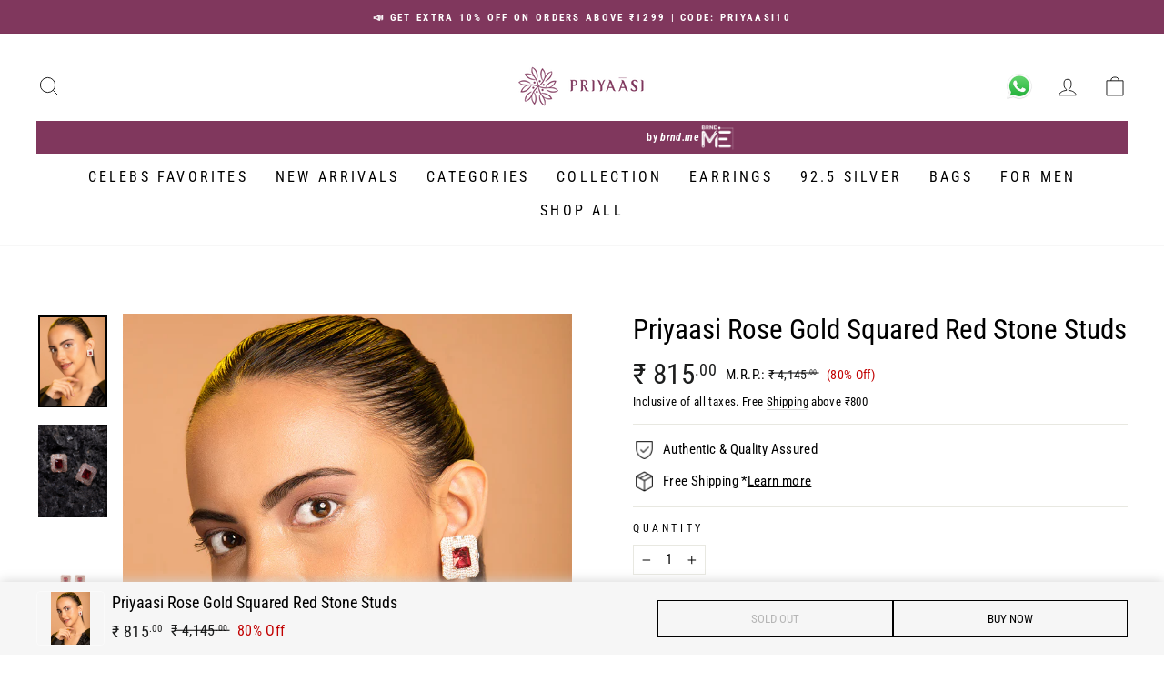

--- FILE ---
content_type: text/html; charset=utf-8
request_url: https://priyaasi.com/products/copy-of-prita-by-priyaasi-stone-studded-geometric-drop-earrings-2
body_size: 36050
content:
<!doctype html>
<html class="no-js" lang="en" dir="ltr">
<head>
<script src='https://d24sh1msnqkirc.cloudfront.net/shopflo.bundle.js' async></script>
<script type="text/javascript">
  window.moeApp = {
    meta : {
      title : "Priyaasi Rose Gold Squared Red Stone Studs",
      template : "product",
      full_url : "https://priyaasi.com/products/copy-of-prita-by-priyaasi-stone-studded-geometric-drop-earrings-2",
      page_type : "product",
      account_id: "P9ZKP2TOSSCQ9MGWOUFGZH12",
      shop_url: "https://priyaasi.com",
      shop_domain: "priyaasi.com",
      shop_email: "support@priyaasi.com",
      shop_money_format: "₹ {{amount_no_decimals}}",
      shop_name: "Priyaasi",
      currency: "INR",
    },
    moe: {
      attributes: {"first_name":false,"last_name":false,"mobile":false,"email":false,"tags":false,"accepts_marketing":false,"orders_count":false,"shopify_id":false,"shopify_ltv":false,"shipment_mobile":false},
      events: {"product_viewed":false,"product_searched":false,"add_to_cart":false,"removed_from_cart":false,"user_logins":false,"checkout_started":false,"order_placed":false}
    },
    routes: {
      customer: {
        account: "/account",
        login: "/account/login",
        logout: "/account/logout",
        register: "/account/register"
      },
      cart: {
        list: "/cart",
        add: "/cart/add",
        clear: "/cart/clear",
        update: "/cart/update",
        change: "/cart/change",
      }    
    }
  };

	

	
  
  
    moeApp.product = {
      variants : {},
      available: "false",
      handle: "copy-of-prita-by-priyaasi-stone-studded-geometric-drop-earrings-2",
      id: "7432594817159",
      image: "//priyaasi.com/cdn/shop/files/EAR-PR-51295-M1_86ebe9e2-050a-4292-9eab-36b5b9afc383.jpg?v=1696415270",
      price: "81500",
      title: "Priyaasi Rose Gold Squared Red Stone Studs",
      product_type: "Earrings",
      url: "/products/copy-of-prita-by-priyaasi-stone-studded-geometric-drop-earrings-2",
      vendor: "Priyaasi"
    };
    
      moeApp.product.variants[parseInt("40594078466183")] = {
        title: "Default Title",
        id : parseInt("40594078466183"),
        image : "",
        price : "81500",
      };
    
  

  
</script>


  <meta charset="utf-8">
  <meta http-equiv="X-UA-Compatible" content="IE=edge,chrome=1">
  <meta name="viewport" content="width=device-width,initial-scale=1">
  <meta name="theme-color" content="#0e4f55">
  <link rel="canonical" href="https://priyaasi.com/products/copy-of-prita-by-priyaasi-stone-studded-geometric-drop-earrings-2">
  <link rel="preconnect" href="https://cdn.shopify.com" crossorigin>
  <link rel="preconnect" href="https://fonts.shopifycdn.com" crossorigin>
  <link rel="dns-prefetch" href="https://productreviews.shopifycdn.com">
  <link rel="dns-prefetch" href="https://ajax.googleapis.com">
  <link rel="dns-prefetch" href="https://maps.googleapis.com">
  <link rel="dns-prefetch" href="https://maps.gstatic.com">
  
  <meta name="facebook-domain-verification" content="2hmmdpn16a5n3y9x9pn1b1klej3u3m"/><link rel="shortcut icon" href="//priyaasi.com/cdn/shop/files/Priyaasi_favicon-01_32x32.png?v=1613714240" type="image/png" /><script type="text/javascript">
    var urls = ["\/collections\/necklace-and-jewellery-set?gf_5668=999%3A14979.00~\/collections\/necklace-and-jewellery-set?filter.v.price.lte=10619.00\u0026filter.v.price.gte=999.00","\/collections\/priyaasi-all-products?gf_5668=900%3A13109.00~\/collections\/priyaasi-all-products?filter.v.price.gte=900\u0026filter.v.price.lte=13109.00","\/collections\/dias-glamour-edit~\/collections\/dias-specials"];
    urls.forEach(url => {
      let redirection_url = url.split('~');
      let currUrl = location.pathname+location.search;
      if (redirection_url[0] == currUrl) {
        location.href = redirection_url[1]
      }
    });
  </script><script src='https://bridge.shopflo.com/js/shopflo.bundle.js' async></script><!-- Google Tag Manager -->
<script>(function(w,d,s,l,i){w[l]=w[l]||[];w[l].push({'gtm.start':
  new Date().getTime(),event:'gtm.js'});var f=d.getElementsByTagName(s)[0],
  j=d.createElement(s),dl=l!='dataLayer'?'&l='+l:'';j.async=true;j.src=
  'https://www.googletagmanager.com/gtm.js?id='+i+dl;f.parentNode.insertBefore(j,f);
  })(window,document,'script','dataLayer','GTM-MVRWW9F');</script>
  <!-- End Google Tag Manager -->
  
  <script>
  window.dataLayer = window.dataLayer || [];window.dataLayer.push({
    event: 'ga4_view_item',
    ecommerce: {
      items: [{
        item_name: 'Priyaasi Rose Gold Squared Red Stone Studs',
        item_id: '40594078466183',
        price: '815',
        item_brand: 'All',
        item_variant: 'Default Title',
        quantity: '1'
      }]
    }
  });</script>
  
  
  
<!-- Global Site Tag (gtag.js) - Google AdWords: 458470153 -->
<script async src="https://www.googletagmanager.com/gtag/js?id=458470153"></script>
<script>
  window.dataLayer = window.dataLayer || [];
  function gtag(){dataLayer.push(arguments);}
  gtag('js', new Date());
  gtag('config', 'AW-458470153');
  gtag('event', 'page_view', {
    'send_to': 'AW-458470153',
    'ecomm_prodid': 40594078466183,
    'ecomm_pagetype': "product",
    'ecomm_totalvalue': 815
  });
</script>
    <script type="text/javascript" id="testtest">const observerSpeed=new MutationObserver(e=>{e.forEach(({addedNodes:e})=>{e.forEach(e=>{1===e.nodeType&&"IFRAME"===e.tagName&&(e.src.includes("youtube.com")||e.src.includes("vimeo.com"))&&(e.setAttribute("loading","lazy"),e.setAttribute("data-src",e.src),e.removeAttribute("src")),1===e.nodeType&&"LINK"===e.tagName&&(e.href.includes("amped")||e.href.includes("typekit"))&&(e.setAttribute("data-href",e.href),e.removeAttribute("href")),1!==e.nodeType||"IMG"!==e.tagName||e.src.includes("data:image")||e.setAttribute("loading","lazy"),1===e.nodeType&&"SCRIPT"===e.tagName&&("analytics"==e.className&&(e.type="text/lazyload"),"boomerang"==e.className&&(e.type="text/lazyload"),e.innerHTML.includes("asyncLoad")&&(e.innerHTML=e.innerHTML.replace("if(window.attachEvent)","document.addEventListener('asyncLazyLoad',function(event){asyncLoad();});if(window.attachEvent)").replaceAll(", asyncLoad",", function(){}")),(e.innerHTML.includes("PreviewBarInjector")||e.innerHTML.includes("adminBarInjector"))&&(e.innerHTML=e.innerHTML.replace("DOMContentLoaded","asyncLazyLoad")),(e.src.includes("assets/storefront")||e.src.includes("assets/shopify_pay/")||e.src.includes("otpo")||e.src.includes("tag/js")||e.src.includes("onsite")||e.src.includes("well"))&&(e.setAttribute("data-src",e.src),e.removeAttribute("src")),(e.innerText.includes("otpo")||e.innerText.includes("webPixelsManager")||e.innerText.includes("fera")||e.innerText.includes("boosterapps"))&&(e.type="text/lazyload"))})})});observerSpeed.observe(document.documentElement,{childList:!0,subtree:!0});   (()=>{var e=class extends HTMLElement{constructor(){super();this._shadowRoot=this.attachShadow({mode:"open"}),this._shadowRoot.innerHTML='<style>:host img { pointer-events: none; position: absolute; top: 0; left: 0; width: 99vw; height: 99vh; max-width: 99vw; max-height: 99vh;</style><img id="hell" alt=""/>'}connectedCallback(){this._fullImageEl=this._shadowRoot.querySelector("#hell"),this._fullImageEl.src="data:image/svg+xml,%3Csvg xmlns='http://www.w3.org/2000/svg' viewBox='0 0 8000 8000'%3E%3C/svg%3E"}};customElements.define("live-55",e);})();  document.head.insertAdjacentHTML('afterend', `<live-55></live-55>`);</script>    
  
<title>Priyaasi Rose Gold Squared Red Stone Studs
</title>
<meta name="description" content="Generic Name: Women Earrings Dimensions: Length: 2.5cm, Width: 2.5cm Color: Rose Gold, Red Material: Brass Closure: Push Back Weight: 14g No. of Components: 1 Pair of Earrings"><meta property="og:site_name" content="Priyaasi">
  <meta property="og:url" content="https://priyaasi.com/products/copy-of-prita-by-priyaasi-stone-studded-geometric-drop-earrings-2">
  <meta property="og:title" content="Priyaasi Rose Gold Squared Red Stone Studs">
  <meta property="og:type" content="product">
  <meta property="og:description" content="Generic Name: Women Earrings Dimensions: Length: 2.5cm, Width: 2.5cm Color: Rose Gold, Red Material: Brass Closure: Push Back Weight: 14g No. of Components: 1 Pair of Earrings"><meta property="og:image" content="http://priyaasi.com/cdn/shop/files/EAR-PR-51295-M1_86ebe9e2-050a-4292-9eab-36b5b9afc383.jpg?v=1696415270">
    <meta property="og:image:secure_url" content="https://priyaasi.com/cdn/shop/files/EAR-PR-51295-M1_86ebe9e2-050a-4292-9eab-36b5b9afc383.jpg?v=1696415270">
    <meta property="og:image:width" content="1080">
    <meta property="og:image:height" content="1440"><meta name="twitter:site" content="@">
  <meta name="twitter:card" content="summary_large_image">
  <meta name="twitter:title" content="Priyaasi Rose Gold Squared Red Stone Studs">
  <meta name="twitter:description" content="Generic Name: Women Earrings Dimensions: Length: 2.5cm, Width: 2.5cm Color: Rose Gold, Red Material: Brass Closure: Push Back Weight: 14g No. of Components: 1 Pair of Earrings">
<style data-shopify>@font-face {
  font-family: "Roboto Condensed";
  font-weight: 400;
  font-style: normal;
  font-display: swap;
  src: url("//priyaasi.com/cdn/fonts/roboto_condensed/robotocondensed_n4.01812de96ca5a5e9d19bef3ca9cc80dd1bf6c8b8.woff2") format("woff2"),
       url("//priyaasi.com/cdn/fonts/roboto_condensed/robotocondensed_n4.3930e6ddba458dc3cb725a82a2668eac3c63c104.woff") format("woff");
}

  @font-face {
  font-family: "Roboto Condensed";
  font-weight: 400;
  font-style: normal;
  font-display: swap;
  src: url("//priyaasi.com/cdn/fonts/roboto_condensed/robotocondensed_n4.01812de96ca5a5e9d19bef3ca9cc80dd1bf6c8b8.woff2") format("woff2"),
       url("//priyaasi.com/cdn/fonts/roboto_condensed/robotocondensed_n4.3930e6ddba458dc3cb725a82a2668eac3c63c104.woff") format("woff");
}


  @font-face {
  font-family: "Roboto Condensed";
  font-weight: 700;
  font-style: normal;
  font-display: swap;
  src: url("//priyaasi.com/cdn/fonts/roboto_condensed/robotocondensed_n7.0c73a613503672be244d2f29ab6ddd3fc3cc69ae.woff2") format("woff2"),
       url("//priyaasi.com/cdn/fonts/roboto_condensed/robotocondensed_n7.ef6ece86ba55f49c27c4904a493c283a40f3a66e.woff") format("woff");
}

  @font-face {
  font-family: "Roboto Condensed";
  font-weight: 600;
  font-style: normal;
  font-display: swap;
  src: url("//priyaasi.com/cdn/fonts/roboto_condensed/robotocondensed_n6.c516dc992de767fe135f0d2baded23e033d4e3ea.woff2") format("woff2"),
       url("//priyaasi.com/cdn/fonts/roboto_condensed/robotocondensed_n6.881fbb9b185667f58f34ac71cbecd9f5ba6c3efe.woff") format("woff");
}

  @font-face {
  font-family: "Roboto Condensed";
  font-weight: 400;
  font-style: italic;
  font-display: swap;
  src: url("//priyaasi.com/cdn/fonts/roboto_condensed/robotocondensed_i4.05c7f163ad2c00a3c4257606d1227691aff9070b.woff2") format("woff2"),
       url("//priyaasi.com/cdn/fonts/roboto_condensed/robotocondensed_i4.04d9d87e0a45b49fc67a5b9eb5059e1540f5cda3.woff") format("woff");
}

  @font-face {
  font-family: "Roboto Condensed";
  font-weight: 700;
  font-style: italic;
  font-display: swap;
  src: url("//priyaasi.com/cdn/fonts/roboto_condensed/robotocondensed_i7.bed9f3a01efda68cdff8b63e6195c957a0da68cb.woff2") format("woff2"),
       url("//priyaasi.com/cdn/fonts/roboto_condensed/robotocondensed_i7.9ca5759a0bcf75a82b270218eab4c83ec254abf8.woff") format("woff");
}

</style><link href="https://cdnjs.cloudflare.com/ajax/libs/Swiper/9.2.4/swiper-bundle.css" rel="stylesheet" type="text/css" media="all" />
  <link href="//priyaasi.com/cdn/shop/t/89/assets/theme.css?v=124444462967842497211695990469" rel="stylesheet" type="text/css" media="all" />
<style data-shopify>:root {
    --typeHeaderPrimary: "Roboto Condensed";
    --typeHeaderFallback: sans-serif;
    --typeHeaderSize: 36px;
    --typeHeaderWeight: 400;
    --typeHeaderLineHeight: 1;
    --typeHeaderSpacing: 0.0em;

    --typeBasePrimary:"Roboto Condensed";
    --typeBaseFallback:sans-serif;
    --typeBaseSize: 15px;
    --typeBaseWeight: 400;
    --typeBaseSpacing: 0.025em;
    --typeBaseLineHeight: 1.4;

    --typeCollectionTitle: 20px;

    --iconWeight: 2px;
    --iconLinecaps: miter;

    
      --buttonRadius: 0px;
    

    --colorGridOverlayOpacity: 0.1;
  }

  .placeholder-content {
    background-image: linear-gradient(100deg, #ffffff 40%, #f7f7f7 63%, #ffffff 79%);
  }</style><link href="//priyaasi.com/cdn/shop/t/89/assets/custom.css?v=14140680290243345621719379262" rel="stylesheet" type="text/css" media="all" />
  <link href="//priyaasi.com/cdn/shop/t/89/assets/product.css?v=21677992542987896141707289596" rel="stylesheet" type="text/css" media="all" />
  <script>
    document.documentElement.className = document.documentElement.className.replace('no-js', 'js');

    window.theme = window.theme || {};
    theme.routes = {
      home: "/",
      cart: "/cart.js",
      cartPage: "/cart",
      cartAdd: "/cart/add.js",
      cartChange: "/cart/change.js",
      search: "/search",
      predictive_url: "/search/suggest"
    };
    theme.strings = {
      soldOut: "Sold Out",
      unavailable: "Unavailable",
      addToCart: "Add to cart",
      inStockLabel: "In stock, ready to ship",
      oneStockLabel: "Low stock - [count] item left",
      otherStockLabel: "Low stock - [count] items left",
      willNotShipUntil: "Ready to ship [date]",
      willBeInStockAfter: "Back in stock [date]",
      waitingForStock: "Inventory on the way",
      savePrice: "([saved_amount] Off)",
      cartEmpty: "Your cart is currently empty.",
      cartTermsConfirmation: "You must agree with the terms and conditions of sales to check out",
      searchCollections: "Collections",
      searchPages: "Pages",
      searchArticles: "Articles",
      productFrom: "from ",
      maxQuantity: "You can only have [quantity] of [title] in your cart."
    };
    theme.settings = {
      cartType: "page",
      isCustomerTemplate: false,
      moneyFormat: "₹ {{amount_no_decimals}}",
      saveType: "percent",
      productImageSize: "natural",
      productImageCover: true,
      predictiveSearch: true,
      predictiveSearchType: null,
      predictiveSearchVendor: false,
      predictiveSearchPrice: false,
      quickView: true,
      themeName: 'Mensa Brands',
      themeVersion: "1.0.0"
    };
  </script>

  <script>window.performance && window.performance.mark && window.performance.mark('shopify.content_for_header.start');</script><meta name="google-site-verification" content="kYB1gIcFDUwqjWCHRGC--ALbuW34DcOCpfpzzhVQ__k">
<meta id="shopify-digital-wallet" name="shopify-digital-wallet" content="/32971784327/digital_wallets/dialog">
<link rel="alternate" type="application/json+oembed" href="https://priyaasi.com/products/copy-of-prita-by-priyaasi-stone-studded-geometric-drop-earrings-2.oembed">
<script async="async" src="/checkouts/internal/preloads.js?locale=en-IN"></script>
<script id="shopify-features" type="application/json">{"accessToken":"af38103024e311e80f37c8c90842303e","betas":["rich-media-storefront-analytics"],"domain":"priyaasi.com","predictiveSearch":true,"shopId":32971784327,"locale":"en"}</script>
<script>var Shopify = Shopify || {};
Shopify.shop = "prita-priyassi.myshopify.com";
Shopify.locale = "en";
Shopify.currency = {"active":"INR","rate":"1.0"};
Shopify.country = "IN";
Shopify.theme = {"name":"mb_priyaasi_new\/master","id":123976745095,"schema_name":"Mensa Brands","schema_version":"1.0.0","theme_store_id":null,"role":"main"};
Shopify.theme.handle = "null";
Shopify.theme.style = {"id":null,"handle":null};
Shopify.cdnHost = "priyaasi.com/cdn";
Shopify.routes = Shopify.routes || {};
Shopify.routes.root = "/";</script>
<script type="module">!function(o){(o.Shopify=o.Shopify||{}).modules=!0}(window);</script>
<script>!function(o){function n(){var o=[];function n(){o.push(Array.prototype.slice.apply(arguments))}return n.q=o,n}var t=o.Shopify=o.Shopify||{};t.loadFeatures=n(),t.autoloadFeatures=n()}(window);</script>
<script id="shop-js-analytics" type="application/json">{"pageType":"product"}</script>
<script defer="defer" async type="module" src="//priyaasi.com/cdn/shopifycloud/shop-js/modules/v2/client.init-shop-cart-sync_BT-GjEfc.en.esm.js"></script>
<script defer="defer" async type="module" src="//priyaasi.com/cdn/shopifycloud/shop-js/modules/v2/chunk.common_D58fp_Oc.esm.js"></script>
<script defer="defer" async type="module" src="//priyaasi.com/cdn/shopifycloud/shop-js/modules/v2/chunk.modal_xMitdFEc.esm.js"></script>
<script type="module">
  await import("//priyaasi.com/cdn/shopifycloud/shop-js/modules/v2/client.init-shop-cart-sync_BT-GjEfc.en.esm.js");
await import("//priyaasi.com/cdn/shopifycloud/shop-js/modules/v2/chunk.common_D58fp_Oc.esm.js");
await import("//priyaasi.com/cdn/shopifycloud/shop-js/modules/v2/chunk.modal_xMitdFEc.esm.js");

  window.Shopify.SignInWithShop?.initShopCartSync?.({"fedCMEnabled":true,"windoidEnabled":true});

</script>
<script>(function() {
  var isLoaded = false;
  function asyncLoad() {
    if (isLoaded) return;
    isLoaded = true;
    var urls = ["https:\/\/apps.hiko.link\/js\/hiko-auth.js?shop=prita-priyassi.myshopify.com","https:\/\/loox.io\/widget\/41W9q27TkT\/loox.1662270841950.js?shop=prita-priyassi.myshopify.com","https:\/\/www.risingsigma.com\/zippy-v2\/assets\/js\/empty.js?shop=prita-priyassi.myshopify.com"];
    for (var i = 0; i < urls.length; i++) {
      var s = document.createElement('script');
      s.type = 'text/javascript';
      s.async = true;
      s.src = urls[i];
      var x = document.getElementsByTagName('script')[0];
      x.parentNode.insertBefore(s, x);
    }
  };
  if(window.attachEvent) {
    window.attachEvent('onload', asyncLoad);
  } else {
    window.addEventListener('load', asyncLoad, false);
  }
})();</script>
<script id="__st">var __st={"a":32971784327,"offset":19800,"reqid":"b41aa3dc-c398-49ea-823b-e356fc72599b-1769239275","pageurl":"priyaasi.com\/products\/copy-of-prita-by-priyaasi-stone-studded-geometric-drop-earrings-2","u":"5c254a636b87","p":"product","rtyp":"product","rid":7432594817159};</script>
<script>window.ShopifyPaypalV4VisibilityTracking = true;</script>
<script id="captcha-bootstrap">!function(){'use strict';const t='contact',e='account',n='new_comment',o=[[t,t],['blogs',n],['comments',n],[t,'customer']],c=[[e,'customer_login'],[e,'guest_login'],[e,'recover_customer_password'],[e,'create_customer']],r=t=>t.map((([t,e])=>`form[action*='/${t}']:not([data-nocaptcha='true']) input[name='form_type'][value='${e}']`)).join(','),a=t=>()=>t?[...document.querySelectorAll(t)].map((t=>t.form)):[];function s(){const t=[...o],e=r(t);return a(e)}const i='password',u='form_key',d=['recaptcha-v3-token','g-recaptcha-response','h-captcha-response',i],f=()=>{try{return window.sessionStorage}catch{return}},m='__shopify_v',_=t=>t.elements[u];function p(t,e,n=!1){try{const o=window.sessionStorage,c=JSON.parse(o.getItem(e)),{data:r}=function(t){const{data:e,action:n}=t;return t[m]||n?{data:e,action:n}:{data:t,action:n}}(c);for(const[e,n]of Object.entries(r))t.elements[e]&&(t.elements[e].value=n);n&&o.removeItem(e)}catch(o){console.error('form repopulation failed',{error:o})}}const l='form_type',E='cptcha';function T(t){t.dataset[E]=!0}const w=window,h=w.document,L='Shopify',v='ce_forms',y='captcha';let A=!1;((t,e)=>{const n=(g='f06e6c50-85a8-45c8-87d0-21a2b65856fe',I='https://cdn.shopify.com/shopifycloud/storefront-forms-hcaptcha/ce_storefront_forms_captcha_hcaptcha.v1.5.2.iife.js',D={infoText:'Protected by hCaptcha',privacyText:'Privacy',termsText:'Terms'},(t,e,n)=>{const o=w[L][v],c=o.bindForm;if(c)return c(t,g,e,D).then(n);var r;o.q.push([[t,g,e,D],n]),r=I,A||(h.body.append(Object.assign(h.createElement('script'),{id:'captcha-provider',async:!0,src:r})),A=!0)});var g,I,D;w[L]=w[L]||{},w[L][v]=w[L][v]||{},w[L][v].q=[],w[L][y]=w[L][y]||{},w[L][y].protect=function(t,e){n(t,void 0,e),T(t)},Object.freeze(w[L][y]),function(t,e,n,w,h,L){const[v,y,A,g]=function(t,e,n){const i=e?o:[],u=t?c:[],d=[...i,...u],f=r(d),m=r(i),_=r(d.filter((([t,e])=>n.includes(e))));return[a(f),a(m),a(_),s()]}(w,h,L),I=t=>{const e=t.target;return e instanceof HTMLFormElement?e:e&&e.form},D=t=>v().includes(t);t.addEventListener('submit',(t=>{const e=I(t);if(!e)return;const n=D(e)&&!e.dataset.hcaptchaBound&&!e.dataset.recaptchaBound,o=_(e),c=g().includes(e)&&(!o||!o.value);(n||c)&&t.preventDefault(),c&&!n&&(function(t){try{if(!f())return;!function(t){const e=f();if(!e)return;const n=_(t);if(!n)return;const o=n.value;o&&e.removeItem(o)}(t);const e=Array.from(Array(32),(()=>Math.random().toString(36)[2])).join('');!function(t,e){_(t)||t.append(Object.assign(document.createElement('input'),{type:'hidden',name:u})),t.elements[u].value=e}(t,e),function(t,e){const n=f();if(!n)return;const o=[...t.querySelectorAll(`input[type='${i}']`)].map((({name:t})=>t)),c=[...d,...o],r={};for(const[a,s]of new FormData(t).entries())c.includes(a)||(r[a]=s);n.setItem(e,JSON.stringify({[m]:1,action:t.action,data:r}))}(t,e)}catch(e){console.error('failed to persist form',e)}}(e),e.submit())}));const S=(t,e)=>{t&&!t.dataset[E]&&(n(t,e.some((e=>e===t))),T(t))};for(const o of['focusin','change'])t.addEventListener(o,(t=>{const e=I(t);D(e)&&S(e,y())}));const B=e.get('form_key'),M=e.get(l),P=B&&M;t.addEventListener('DOMContentLoaded',(()=>{const t=y();if(P)for(const e of t)e.elements[l].value===M&&p(e,B);[...new Set([...A(),...v().filter((t=>'true'===t.dataset.shopifyCaptcha))])].forEach((e=>S(e,t)))}))}(h,new URLSearchParams(w.location.search),n,t,e,['guest_login'])})(!0,!0)}();</script>
<script integrity="sha256-4kQ18oKyAcykRKYeNunJcIwy7WH5gtpwJnB7kiuLZ1E=" data-source-attribution="shopify.loadfeatures" defer="defer" src="//priyaasi.com/cdn/shopifycloud/storefront/assets/storefront/load_feature-a0a9edcb.js" crossorigin="anonymous"></script>
<script data-source-attribution="shopify.dynamic_checkout.dynamic.init">var Shopify=Shopify||{};Shopify.PaymentButton=Shopify.PaymentButton||{isStorefrontPortableWallets:!0,init:function(){window.Shopify.PaymentButton.init=function(){};var t=document.createElement("script");t.src="https://priyaasi.com/cdn/shopifycloud/portable-wallets/latest/portable-wallets.en.js",t.type="module",document.head.appendChild(t)}};
</script>
<script data-source-attribution="shopify.dynamic_checkout.buyer_consent">
  function portableWalletsHideBuyerConsent(e){var t=document.getElementById("shopify-buyer-consent"),n=document.getElementById("shopify-subscription-policy-button");t&&n&&(t.classList.add("hidden"),t.setAttribute("aria-hidden","true"),n.removeEventListener("click",e))}function portableWalletsShowBuyerConsent(e){var t=document.getElementById("shopify-buyer-consent"),n=document.getElementById("shopify-subscription-policy-button");t&&n&&(t.classList.remove("hidden"),t.removeAttribute("aria-hidden"),n.addEventListener("click",e))}window.Shopify?.PaymentButton&&(window.Shopify.PaymentButton.hideBuyerConsent=portableWalletsHideBuyerConsent,window.Shopify.PaymentButton.showBuyerConsent=portableWalletsShowBuyerConsent);
</script>
<script data-source-attribution="shopify.dynamic_checkout.cart.bootstrap">document.addEventListener("DOMContentLoaded",(function(){function t(){return document.querySelector("shopify-accelerated-checkout-cart, shopify-accelerated-checkout")}if(t())Shopify.PaymentButton.init();else{new MutationObserver((function(e,n){t()&&(Shopify.PaymentButton.init(),n.disconnect())})).observe(document.body,{childList:!0,subtree:!0})}}));
</script>

<script>window.performance && window.performance.mark && window.performance.mark('shopify.content_for_header.end');</script>

  <script src="//priyaasi.com/cdn/shop/t/89/assets/vendor-scripts-v11.js" defer="defer"></script><script src="//priyaasi.com/cdn/shop/t/89/assets/theme.js?v=97644091298997704491696225633" defer="defer"></script>

	<script>var loox_global_hash = '1767515969270';</script><style>.loox-reviews-default { max-width: 1200px; margin: 0 auto; }.loox-rating .loox-icon { color:#FFA41C; }
:root { --lxs-rating-icon-color: #FFA41C; }</style>

  <link src="//priyaasi.com/cdn/shop/t/89/assets/discount-code.css.liquid?v=64793457682542449601689747973">
<link href="https://monorail-edge.shopifysvc.com" rel="dns-prefetch">
<script>(function(){if ("sendBeacon" in navigator && "performance" in window) {try {var session_token_from_headers = performance.getEntriesByType('navigation')[0].serverTiming.find(x => x.name == '_s').description;} catch {var session_token_from_headers = undefined;}var session_cookie_matches = document.cookie.match(/_shopify_s=([^;]*)/);var session_token_from_cookie = session_cookie_matches && session_cookie_matches.length === 2 ? session_cookie_matches[1] : "";var session_token = session_token_from_headers || session_token_from_cookie || "";function handle_abandonment_event(e) {var entries = performance.getEntries().filter(function(entry) {return /monorail-edge.shopifysvc.com/.test(entry.name);});if (!window.abandonment_tracked && entries.length === 0) {window.abandonment_tracked = true;var currentMs = Date.now();var navigation_start = performance.timing.navigationStart;var payload = {shop_id: 32971784327,url: window.location.href,navigation_start,duration: currentMs - navigation_start,session_token,page_type: "product"};window.navigator.sendBeacon("https://monorail-edge.shopifysvc.com/v1/produce", JSON.stringify({schema_id: "online_store_buyer_site_abandonment/1.1",payload: payload,metadata: {event_created_at_ms: currentMs,event_sent_at_ms: currentMs}}));}}window.addEventListener('pagehide', handle_abandonment_event);}}());</script>
<script id="web-pixels-manager-setup">(function e(e,d,r,n,o){if(void 0===o&&(o={}),!Boolean(null===(a=null===(i=window.Shopify)||void 0===i?void 0:i.analytics)||void 0===a?void 0:a.replayQueue)){var i,a;window.Shopify=window.Shopify||{};var t=window.Shopify;t.analytics=t.analytics||{};var s=t.analytics;s.replayQueue=[],s.publish=function(e,d,r){return s.replayQueue.push([e,d,r]),!0};try{self.performance.mark("wpm:start")}catch(e){}var l=function(){var e={modern:/Edge?\/(1{2}[4-9]|1[2-9]\d|[2-9]\d{2}|\d{4,})\.\d+(\.\d+|)|Firefox\/(1{2}[4-9]|1[2-9]\d|[2-9]\d{2}|\d{4,})\.\d+(\.\d+|)|Chrom(ium|e)\/(9{2}|\d{3,})\.\d+(\.\d+|)|(Maci|X1{2}).+ Version\/(15\.\d+|(1[6-9]|[2-9]\d|\d{3,})\.\d+)([,.]\d+|)( \(\w+\)|)( Mobile\/\w+|) Safari\/|Chrome.+OPR\/(9{2}|\d{3,})\.\d+\.\d+|(CPU[ +]OS|iPhone[ +]OS|CPU[ +]iPhone|CPU IPhone OS|CPU iPad OS)[ +]+(15[._]\d+|(1[6-9]|[2-9]\d|\d{3,})[._]\d+)([._]\d+|)|Android:?[ /-](13[3-9]|1[4-9]\d|[2-9]\d{2}|\d{4,})(\.\d+|)(\.\d+|)|Android.+Firefox\/(13[5-9]|1[4-9]\d|[2-9]\d{2}|\d{4,})\.\d+(\.\d+|)|Android.+Chrom(ium|e)\/(13[3-9]|1[4-9]\d|[2-9]\d{2}|\d{4,})\.\d+(\.\d+|)|SamsungBrowser\/([2-9]\d|\d{3,})\.\d+/,legacy:/Edge?\/(1[6-9]|[2-9]\d|\d{3,})\.\d+(\.\d+|)|Firefox\/(5[4-9]|[6-9]\d|\d{3,})\.\d+(\.\d+|)|Chrom(ium|e)\/(5[1-9]|[6-9]\d|\d{3,})\.\d+(\.\d+|)([\d.]+$|.*Safari\/(?![\d.]+ Edge\/[\d.]+$))|(Maci|X1{2}).+ Version\/(10\.\d+|(1[1-9]|[2-9]\d|\d{3,})\.\d+)([,.]\d+|)( \(\w+\)|)( Mobile\/\w+|) Safari\/|Chrome.+OPR\/(3[89]|[4-9]\d|\d{3,})\.\d+\.\d+|(CPU[ +]OS|iPhone[ +]OS|CPU[ +]iPhone|CPU IPhone OS|CPU iPad OS)[ +]+(10[._]\d+|(1[1-9]|[2-9]\d|\d{3,})[._]\d+)([._]\d+|)|Android:?[ /-](13[3-9]|1[4-9]\d|[2-9]\d{2}|\d{4,})(\.\d+|)(\.\d+|)|Mobile Safari.+OPR\/([89]\d|\d{3,})\.\d+\.\d+|Android.+Firefox\/(13[5-9]|1[4-9]\d|[2-9]\d{2}|\d{4,})\.\d+(\.\d+|)|Android.+Chrom(ium|e)\/(13[3-9]|1[4-9]\d|[2-9]\d{2}|\d{4,})\.\d+(\.\d+|)|Android.+(UC? ?Browser|UCWEB|U3)[ /]?(15\.([5-9]|\d{2,})|(1[6-9]|[2-9]\d|\d{3,})\.\d+)\.\d+|SamsungBrowser\/(5\.\d+|([6-9]|\d{2,})\.\d+)|Android.+MQ{2}Browser\/(14(\.(9|\d{2,})|)|(1[5-9]|[2-9]\d|\d{3,})(\.\d+|))(\.\d+|)|K[Aa][Ii]OS\/(3\.\d+|([4-9]|\d{2,})\.\d+)(\.\d+|)/},d=e.modern,r=e.legacy,n=navigator.userAgent;return n.match(d)?"modern":n.match(r)?"legacy":"unknown"}(),u="modern"===l?"modern":"legacy",c=(null!=n?n:{modern:"",legacy:""})[u],f=function(e){return[e.baseUrl,"/wpm","/b",e.hashVersion,"modern"===e.buildTarget?"m":"l",".js"].join("")}({baseUrl:d,hashVersion:r,buildTarget:u}),m=function(e){var d=e.version,r=e.bundleTarget,n=e.surface,o=e.pageUrl,i=e.monorailEndpoint;return{emit:function(e){var a=e.status,t=e.errorMsg,s=(new Date).getTime(),l=JSON.stringify({metadata:{event_sent_at_ms:s},events:[{schema_id:"web_pixels_manager_load/3.1",payload:{version:d,bundle_target:r,page_url:o,status:a,surface:n,error_msg:t},metadata:{event_created_at_ms:s}}]});if(!i)return console&&console.warn&&console.warn("[Web Pixels Manager] No Monorail endpoint provided, skipping logging."),!1;try{return self.navigator.sendBeacon.bind(self.navigator)(i,l)}catch(e){}var u=new XMLHttpRequest;try{return u.open("POST",i,!0),u.setRequestHeader("Content-Type","text/plain"),u.send(l),!0}catch(e){return console&&console.warn&&console.warn("[Web Pixels Manager] Got an unhandled error while logging to Monorail."),!1}}}}({version:r,bundleTarget:l,surface:e.surface,pageUrl:self.location.href,monorailEndpoint:e.monorailEndpoint});try{o.browserTarget=l,function(e){var d=e.src,r=e.async,n=void 0===r||r,o=e.onload,i=e.onerror,a=e.sri,t=e.scriptDataAttributes,s=void 0===t?{}:t,l=document.createElement("script"),u=document.querySelector("head"),c=document.querySelector("body");if(l.async=n,l.src=d,a&&(l.integrity=a,l.crossOrigin="anonymous"),s)for(var f in s)if(Object.prototype.hasOwnProperty.call(s,f))try{l.dataset[f]=s[f]}catch(e){}if(o&&l.addEventListener("load",o),i&&l.addEventListener("error",i),u)u.appendChild(l);else{if(!c)throw new Error("Did not find a head or body element to append the script");c.appendChild(l)}}({src:f,async:!0,onload:function(){if(!function(){var e,d;return Boolean(null===(d=null===(e=window.Shopify)||void 0===e?void 0:e.analytics)||void 0===d?void 0:d.initialized)}()){var d=window.webPixelsManager.init(e)||void 0;if(d){var r=window.Shopify.analytics;r.replayQueue.forEach((function(e){var r=e[0],n=e[1],o=e[2];d.publishCustomEvent(r,n,o)})),r.replayQueue=[],r.publish=d.publishCustomEvent,r.visitor=d.visitor,r.initialized=!0}}},onerror:function(){return m.emit({status:"failed",errorMsg:"".concat(f," has failed to load")})},sri:function(e){var d=/^sha384-[A-Za-z0-9+/=]+$/;return"string"==typeof e&&d.test(e)}(c)?c:"",scriptDataAttributes:o}),m.emit({status:"loading"})}catch(e){m.emit({status:"failed",errorMsg:(null==e?void 0:e.message)||"Unknown error"})}}})({shopId: 32971784327,storefrontBaseUrl: "https://priyaasi.com",extensionsBaseUrl: "https://extensions.shopifycdn.com/cdn/shopifycloud/web-pixels-manager",monorailEndpoint: "https://monorail-edge.shopifysvc.com/unstable/produce_batch",surface: "storefront-renderer",enabledBetaFlags: ["2dca8a86"],webPixelsConfigList: [{"id":"400064647","configuration":"{\"config\":\"{\\\"google_tag_ids\\\":[\\\"GT-KVML7VR\\\",\\\"GTM-MVRWW9F\\\"],\\\"target_country\\\":\\\"IN\\\",\\\"gtag_events\\\":[{\\\"type\\\":\\\"begin_checkout\\\",\\\"action_label\\\":\\\"G-1SHMK1B3P7\\\"},{\\\"type\\\":\\\"search\\\",\\\"action_label\\\":\\\"G-1SHMK1B3P7\\\"},{\\\"type\\\":\\\"view_item\\\",\\\"action_label\\\":[\\\"G-1SHMK1B3P7\\\",\\\"MC-GH91D5XTSV\\\"]},{\\\"type\\\":\\\"purchase\\\",\\\"action_label\\\":[\\\"G-1SHMK1B3P7\\\",\\\"MC-GH91D5XTSV\\\"]},{\\\"type\\\":\\\"page_view\\\",\\\"action_label\\\":[\\\"G-1SHMK1B3P7\\\",\\\"MC-GH91D5XTSV\\\"]},{\\\"type\\\":\\\"add_payment_info\\\",\\\"action_label\\\":\\\"G-1SHMK1B3P7\\\"},{\\\"type\\\":\\\"add_to_cart\\\",\\\"action_label\\\":\\\"G-1SHMK1B3P7\\\"}],\\\"enable_monitoring_mode\\\":false}\"}","eventPayloadVersion":"v1","runtimeContext":"OPEN","scriptVersion":"b2a88bafab3e21179ed38636efcd8a93","type":"APP","apiClientId":1780363,"privacyPurposes":[],"dataSharingAdjustments":{"protectedCustomerApprovalScopes":["read_customer_address","read_customer_email","read_customer_name","read_customer_personal_data","read_customer_phone"]}},{"id":"132317319","configuration":"{\"pixel_id\":\"1236454663380025\",\"pixel_type\":\"facebook_pixel\",\"metaapp_system_user_token\":\"-\"}","eventPayloadVersion":"v1","runtimeContext":"OPEN","scriptVersion":"ca16bc87fe92b6042fbaa3acc2fbdaa6","type":"APP","apiClientId":2329312,"privacyPurposes":["ANALYTICS","MARKETING","SALE_OF_DATA"],"dataSharingAdjustments":{"protectedCustomerApprovalScopes":["read_customer_address","read_customer_email","read_customer_name","read_customer_personal_data","read_customer_phone"]}},{"id":"shopify-app-pixel","configuration":"{}","eventPayloadVersion":"v1","runtimeContext":"STRICT","scriptVersion":"0450","apiClientId":"shopify-pixel","type":"APP","privacyPurposes":["ANALYTICS","MARKETING"]},{"id":"shopify-custom-pixel","eventPayloadVersion":"v1","runtimeContext":"LAX","scriptVersion":"0450","apiClientId":"shopify-pixel","type":"CUSTOM","privacyPurposes":["ANALYTICS","MARKETING"]}],isMerchantRequest: false,initData: {"shop":{"name":"Priyaasi","paymentSettings":{"currencyCode":"INR"},"myshopifyDomain":"prita-priyassi.myshopify.com","countryCode":"IN","storefrontUrl":"https:\/\/priyaasi.com"},"customer":null,"cart":null,"checkout":null,"productVariants":[{"price":{"amount":815.0,"currencyCode":"INR"},"product":{"title":"Priyaasi Rose Gold Squared Red Stone Studs","vendor":"Priyaasi","id":"7432594817159","untranslatedTitle":"Priyaasi Rose Gold Squared Red Stone Studs","url":"\/products\/copy-of-prita-by-priyaasi-stone-studded-geometric-drop-earrings-2","type":"Earrings"},"id":"40594078466183","image":{"src":"\/\/priyaasi.com\/cdn\/shop\/files\/EAR-PR-51295-M1_86ebe9e2-050a-4292-9eab-36b5b9afc383.jpg?v=1696415270"},"sku":"EAR-pr-51295","title":"Default Title","untranslatedTitle":"Default Title"}],"purchasingCompany":null},},"https://priyaasi.com/cdn","fcfee988w5aeb613cpc8e4bc33m6693e112",{"modern":"","legacy":""},{"shopId":"32971784327","storefrontBaseUrl":"https:\/\/priyaasi.com","extensionBaseUrl":"https:\/\/extensions.shopifycdn.com\/cdn\/shopifycloud\/web-pixels-manager","surface":"storefront-renderer","enabledBetaFlags":"[\"2dca8a86\"]","isMerchantRequest":"false","hashVersion":"fcfee988w5aeb613cpc8e4bc33m6693e112","publish":"custom","events":"[[\"page_viewed\",{}],[\"product_viewed\",{\"productVariant\":{\"price\":{\"amount\":815.0,\"currencyCode\":\"INR\"},\"product\":{\"title\":\"Priyaasi Rose Gold Squared Red Stone Studs\",\"vendor\":\"Priyaasi\",\"id\":\"7432594817159\",\"untranslatedTitle\":\"Priyaasi Rose Gold Squared Red Stone Studs\",\"url\":\"\/products\/copy-of-prita-by-priyaasi-stone-studded-geometric-drop-earrings-2\",\"type\":\"Earrings\"},\"id\":\"40594078466183\",\"image\":{\"src\":\"\/\/priyaasi.com\/cdn\/shop\/files\/EAR-PR-51295-M1_86ebe9e2-050a-4292-9eab-36b5b9afc383.jpg?v=1696415270\"},\"sku\":\"EAR-pr-51295\",\"title\":\"Default Title\",\"untranslatedTitle\":\"Default Title\"}}]]"});</script><script>
  window.ShopifyAnalytics = window.ShopifyAnalytics || {};
  window.ShopifyAnalytics.meta = window.ShopifyAnalytics.meta || {};
  window.ShopifyAnalytics.meta.currency = 'INR';
  var meta = {"product":{"id":7432594817159,"gid":"gid:\/\/shopify\/Product\/7432594817159","vendor":"Priyaasi","type":"Earrings","handle":"copy-of-prita-by-priyaasi-stone-studded-geometric-drop-earrings-2","variants":[{"id":40594078466183,"price":81500,"name":"Priyaasi Rose Gold Squared Red Stone Studs","public_title":null,"sku":"EAR-pr-51295"}],"remote":false},"page":{"pageType":"product","resourceType":"product","resourceId":7432594817159,"requestId":"b41aa3dc-c398-49ea-823b-e356fc72599b-1769239275"}};
  for (var attr in meta) {
    window.ShopifyAnalytics.meta[attr] = meta[attr];
  }
</script>
<script class="analytics">
  (function () {
    var customDocumentWrite = function(content) {
      var jquery = null;

      if (window.jQuery) {
        jquery = window.jQuery;
      } else if (window.Checkout && window.Checkout.$) {
        jquery = window.Checkout.$;
      }

      if (jquery) {
        jquery('body').append(content);
      }
    };

    var hasLoggedConversion = function(token) {
      if (token) {
        return document.cookie.indexOf('loggedConversion=' + token) !== -1;
      }
      return false;
    }

    var setCookieIfConversion = function(token) {
      if (token) {
        var twoMonthsFromNow = new Date(Date.now());
        twoMonthsFromNow.setMonth(twoMonthsFromNow.getMonth() + 2);

        document.cookie = 'loggedConversion=' + token + '; expires=' + twoMonthsFromNow;
      }
    }

    var trekkie = window.ShopifyAnalytics.lib = window.trekkie = window.trekkie || [];
    if (trekkie.integrations) {
      return;
    }
    trekkie.methods = [
      'identify',
      'page',
      'ready',
      'track',
      'trackForm',
      'trackLink'
    ];
    trekkie.factory = function(method) {
      return function() {
        var args = Array.prototype.slice.call(arguments);
        args.unshift(method);
        trekkie.push(args);
        return trekkie;
      };
    };
    for (var i = 0; i < trekkie.methods.length; i++) {
      var key = trekkie.methods[i];
      trekkie[key] = trekkie.factory(key);
    }
    trekkie.load = function(config) {
      trekkie.config = config || {};
      trekkie.config.initialDocumentCookie = document.cookie;
      var first = document.getElementsByTagName('script')[0];
      var script = document.createElement('script');
      script.type = 'text/javascript';
      script.onerror = function(e) {
        var scriptFallback = document.createElement('script');
        scriptFallback.type = 'text/javascript';
        scriptFallback.onerror = function(error) {
                var Monorail = {
      produce: function produce(monorailDomain, schemaId, payload) {
        var currentMs = new Date().getTime();
        var event = {
          schema_id: schemaId,
          payload: payload,
          metadata: {
            event_created_at_ms: currentMs,
            event_sent_at_ms: currentMs
          }
        };
        return Monorail.sendRequest("https://" + monorailDomain + "/v1/produce", JSON.stringify(event));
      },
      sendRequest: function sendRequest(endpointUrl, payload) {
        // Try the sendBeacon API
        if (window && window.navigator && typeof window.navigator.sendBeacon === 'function' && typeof window.Blob === 'function' && !Monorail.isIos12()) {
          var blobData = new window.Blob([payload], {
            type: 'text/plain'
          });

          if (window.navigator.sendBeacon(endpointUrl, blobData)) {
            return true;
          } // sendBeacon was not successful

        } // XHR beacon

        var xhr = new XMLHttpRequest();

        try {
          xhr.open('POST', endpointUrl);
          xhr.setRequestHeader('Content-Type', 'text/plain');
          xhr.send(payload);
        } catch (e) {
          console.log(e);
        }

        return false;
      },
      isIos12: function isIos12() {
        return window.navigator.userAgent.lastIndexOf('iPhone; CPU iPhone OS 12_') !== -1 || window.navigator.userAgent.lastIndexOf('iPad; CPU OS 12_') !== -1;
      }
    };
    Monorail.produce('monorail-edge.shopifysvc.com',
      'trekkie_storefront_load_errors/1.1',
      {shop_id: 32971784327,
      theme_id: 123976745095,
      app_name: "storefront",
      context_url: window.location.href,
      source_url: "//priyaasi.com/cdn/s/trekkie.storefront.8d95595f799fbf7e1d32231b9a28fd43b70c67d3.min.js"});

        };
        scriptFallback.async = true;
        scriptFallback.src = '//priyaasi.com/cdn/s/trekkie.storefront.8d95595f799fbf7e1d32231b9a28fd43b70c67d3.min.js';
        first.parentNode.insertBefore(scriptFallback, first);
      };
      script.async = true;
      script.src = '//priyaasi.com/cdn/s/trekkie.storefront.8d95595f799fbf7e1d32231b9a28fd43b70c67d3.min.js';
      first.parentNode.insertBefore(script, first);
    };
    trekkie.load(
      {"Trekkie":{"appName":"storefront","development":false,"defaultAttributes":{"shopId":32971784327,"isMerchantRequest":null,"themeId":123976745095,"themeCityHash":"13219559629787852556","contentLanguage":"en","currency":"INR","eventMetadataId":"c4743c93-6f07-4d53-ab00-e2b1aa72380a"},"isServerSideCookieWritingEnabled":true,"monorailRegion":"shop_domain","enabledBetaFlags":["65f19447"]},"Session Attribution":{},"S2S":{"facebookCapiEnabled":true,"source":"trekkie-storefront-renderer","apiClientId":580111}}
    );

    var loaded = false;
    trekkie.ready(function() {
      if (loaded) return;
      loaded = true;

      window.ShopifyAnalytics.lib = window.trekkie;

      var originalDocumentWrite = document.write;
      document.write = customDocumentWrite;
      try { window.ShopifyAnalytics.merchantGoogleAnalytics.call(this); } catch(error) {};
      document.write = originalDocumentWrite;

      window.ShopifyAnalytics.lib.page(null,{"pageType":"product","resourceType":"product","resourceId":7432594817159,"requestId":"b41aa3dc-c398-49ea-823b-e356fc72599b-1769239275","shopifyEmitted":true});

      var match = window.location.pathname.match(/checkouts\/(.+)\/(thank_you|post_purchase)/)
      var token = match? match[1]: undefined;
      if (!hasLoggedConversion(token)) {
        setCookieIfConversion(token);
        window.ShopifyAnalytics.lib.track("Viewed Product",{"currency":"INR","variantId":40594078466183,"productId":7432594817159,"productGid":"gid:\/\/shopify\/Product\/7432594817159","name":"Priyaasi Rose Gold Squared Red Stone Studs","price":"815.00","sku":"EAR-pr-51295","brand":"Priyaasi","variant":null,"category":"Earrings","nonInteraction":true,"remote":false},undefined,undefined,{"shopifyEmitted":true});
      window.ShopifyAnalytics.lib.track("monorail:\/\/trekkie_storefront_viewed_product\/1.1",{"currency":"INR","variantId":40594078466183,"productId":7432594817159,"productGid":"gid:\/\/shopify\/Product\/7432594817159","name":"Priyaasi Rose Gold Squared Red Stone Studs","price":"815.00","sku":"EAR-pr-51295","brand":"Priyaasi","variant":null,"category":"Earrings","nonInteraction":true,"remote":false,"referer":"https:\/\/priyaasi.com\/products\/copy-of-prita-by-priyaasi-stone-studded-geometric-drop-earrings-2"});
      }
    });


        var eventsListenerScript = document.createElement('script');
        eventsListenerScript.async = true;
        eventsListenerScript.src = "//priyaasi.com/cdn/shopifycloud/storefront/assets/shop_events_listener-3da45d37.js";
        document.getElementsByTagName('head')[0].appendChild(eventsListenerScript);

})();</script>
  <script>
  if (!window.ga || (window.ga && typeof window.ga !== 'function')) {
    window.ga = function ga() {
      (window.ga.q = window.ga.q || []).push(arguments);
      if (window.Shopify && window.Shopify.analytics && typeof window.Shopify.analytics.publish === 'function') {
        window.Shopify.analytics.publish("ga_stub_called", {}, {sendTo: "google_osp_migration"});
      }
      console.error("Shopify's Google Analytics stub called with:", Array.from(arguments), "\nSee https://help.shopify.com/manual/promoting-marketing/pixels/pixel-migration#google for more information.");
    };
    if (window.Shopify && window.Shopify.analytics && typeof window.Shopify.analytics.publish === 'function') {
      window.Shopify.analytics.publish("ga_stub_initialized", {}, {sendTo: "google_osp_migration"});
    }
  }
</script>
<script
  defer
  src="https://priyaasi.com/cdn/shopifycloud/perf-kit/shopify-perf-kit-3.0.4.min.js"
  data-application="storefront-renderer"
  data-shop-id="32971784327"
  data-render-region="gcp-us-east1"
  data-page-type="product"
  data-theme-instance-id="123976745095"
  data-theme-name="Mensa Brands"
  data-theme-version="1.0.0"
  data-monorail-region="shop_domain"
  data-resource-timing-sampling-rate="10"
  data-shs="true"
  data-shs-beacon="true"
  data-shs-export-with-fetch="true"
  data-shs-logs-sample-rate="1"
  data-shs-beacon-endpoint="https://priyaasi.com/api/collect"
></script>
</head>

<body class="suffix- template-product" data-center-text="true" data-button_style="square" data-type_header_capitalize="true" data-type_headers_align_text="true" data-type_product_capitalize="true" data-swatch_style="round" >

  <!-- Google Tag Manager (noscript) -->
  <noscript>
    <iframe src="https://www.googletagmanager.com/ns.html?id=GTM-MVRWW9F" height="0" width="0" style="display:none;visibility:hidden"></iframe>
  </noscript>
  <!-- End Google Tag Manager (noscript) -->

  <a class="in-page-link visually-hidden skip-link" href="#MainContent">Skip to content</a>

  <div id="PageContainer" class="page-container">
    <div class="transition-body"><!-- BEGIN sections: header-group -->
<div id="shopify-section-sections--14822824706183__announcement" class="shopify-section shopify-section-group-header-group"><style></style>
  <div class="announcement-bar">
    <div class="page-width">
      <div class="slideshow-wrapper">
        <button type="button" class="visually-hidden slideshow__pause" data-id="sections--14822824706183__announcement" aria-live="polite">
          <span class="slideshow__pause-stop">
            <svg aria-hidden="true" focusable="false" role="presentation" class="icon icon-pause" viewBox="0 0 10 13"><g fill="#000" fill-rule="evenodd"><path d="M0 0h3v13H0zM7 0h3v13H7z"/></g></svg>
            <span class="icon__fallback-text">Pause slideshow</span>
          </span>
          <span class="slideshow__pause-play">
            <svg aria-hidden="true" focusable="false" role="presentation" class="icon icon-play" viewBox="18.24 17.35 24.52 28.3"><path fill="#323232" d="M22.1 19.151v25.5l20.4-13.489-20.4-12.011z"/></svg>
            <span class="icon__fallback-text">Play slideshow</span>
          </span>
        </button>

        <div
          id="AnnouncementSlider"
          class="announcement-slider"
          data-compact="true"
          data-block-count="1"><div
                id="AnnouncementSlide-announcement-1"
                class="announcement-slider__slide"
                data-index="0"
                ><a class="announcement-link" href="https://priyaasi.com/collections/priyaasi-all-products"><span class="announcement-text">📣  Get Extra 10% OFF on Orders Above ₹1299 | Code: PRIYAASI10</span></a></div></div>
      </div>
    </div>
  </div>




</div><div id="shopify-section-sections--14822824706183__header" class="shopify-section shopify-section-group-header-group"><style data-shopify>
  .shopify-section-group-header-group .mensa-logo-wapper {
  display: flex;
  align-items: center;
  justify-content: center;
  background: #80375d;
  padding-left: 240px;
  margin-bottom: 7px;
  color: #fff;
  gap: 5px;

}
.shopify-section-group-header-group .mensa-logo-wapper .img-mensa-brand {
    display: flex;
    align-items: center;
    padding: 3px 0;
    height: 36px;
}
.shopify-section-group-header-group .mensa-logo-wapper .tlt-by{
  font-size: 12px;
  font-weight: 600;
}
.shopify-section-group-header-group .mensa-logo-wapper .mensa-img{
  position: static;
  max-width: 40px;
  width: 100%;
  transform: none;
}
  @media (min-width:768px){
    .desk-hide {
        display: none;
    }
  }
  @media (max-width:768px){
    .shopify-section-group-header-group .mensa-logo-wapper{
      padding-left: 160px;
        justify-content: flex-start;
    }
    .shopify-section-group-header-group .mensa-logo-wapper .img-mensa-brand{
      background: transparent;
    }
        .mobile-hide {
        display: none;
    }
    .mensa-logo-wapper{
              position: relative;
      z-index: 3;
    }
  .shopify-section-group-header-group .mensa-logo-wapper:after {
    position: absolute;
    content: "";
    left: 0;
    right: 0;
    height: 100%;
    z-index: -1;
  }
  }
  @media (max-width:479px){
    .shopify-section-group-header-group .mensa-logo-wapper{
        padding-left: 165px;
    }
  }

</style>


<div id="NavDrawer" class="drawer drawer--left">
  <div class="drawer__contents">
    <div class="drawer__fixed-header">
      <div class="drawer__header appear-animation appear-delay-1">
        <div class="h2 drawer__title"></div>
        <div class="drawer__close">
          <button type="button" class="drawer__close-button js-drawer-close">
            <svg aria-hidden="true" focusable="false" role="presentation" class="icon icon-close" viewBox="0 0 64 64"><path d="M19 17.61l27.12 27.13m0-27.12L19 44.74"/></svg>
            <span class="icon__fallback-text">Close menu</span>
          </button>
        </div>
      </div>
    </div>
    <div class="drawer__scrollable">
      <ul class="mobile-nav" role="navigation" aria-label="Primary"><li class="mobile-nav__item appear-animation appear-delay-2"><a href="https://priyaasi.com/collections/dias-specials" class="mobile-nav__link mobile-nav__link--top-level">Celebs Favorites</a></li><li class="mobile-nav__item appear-animation appear-delay-3"><a href="/collections/priyaasi-new-arrivals" class="mobile-nav__link mobile-nav__link--top-level">New Arrivals</a></li><li class="mobile-nav__item appear-animation appear-delay-4"><div class="mobile-nav__has-sublist"><button type="button"
                    aria-controls="Linklist-3"
                    class="mobile-nav__link--button mobile-nav__link--top-level collapsible-trigger collapsible--auto-height">
                    <span class="mobile-nav__faux-link">
                      Categories
                    </span>
                    <div class="mobile-nav__toggle">
                      <span class="faux-button"><span class="collapsible-trigger__icon collapsible-trigger__icon--open" role="presentation">
  <svg aria-hidden="true" focusable="false" role="presentation" class="icon icon--wide icon-chevron-down" viewBox="0 0 28 16"><path d="M1.57 1.59l12.76 12.77L27.1 1.59" stroke-width="2" stroke="#000" fill="none" fill-rule="evenodd"/></svg>
</span>
</span>
                    </div>
                  </button></div><div id="Linklist-3"
                class="mobile-nav__sublist collapsible-content collapsible-content--all"
                >
                <div class="collapsible-content__inner">
                  <ul class="mobile-nav__sublist"><li class="mobile-nav__item">
                        <div class="mobile-nav__child-item"><a href="/collections/necklace-and-jewellery-set"
                              class="mobile-nav__link"
                              id="Sublabel-collections-necklace-and-jewellery-set1"
                              >
                              Jewellery Sets
                            </a></div></li><li class="mobile-nav__item">
                        <div class="mobile-nav__child-item"><a href="/collections/priyaasi-necklaces"
                              class="mobile-nav__link"
                              id="Sublabel-collections-priyaasi-necklaces2"
                              >
                              Necklaces
                            </a></div></li><li class="mobile-nav__item">
                        <div class="mobile-nav__child-item"><a href="/collections/bags"
                              class="mobile-nav__link"
                              id="Sublabel-collections-bags3"
                              >
                              Bags
                            </a></div></li><li class="mobile-nav__item">
                        <div class="mobile-nav__child-item"><a href="/collections/rings"
                              class="mobile-nav__link"
                              id="Sublabel-collections-rings4"
                              >
                              Rings
                            </a></div></li><li class="mobile-nav__item">
                        <div class="mobile-nav__child-item"><a href="/collections/priyaasi-saree-hair-accessories"
                              class="mobile-nav__link"
                              id="Sublabel-collections-priyaasi-saree-hair-accessories5"
                              >
                              Hair Accessories
                            </a></div></li><li class="mobile-nav__item">
                        <div class="mobile-nav__child-item"><a href="/collections/anklet-collection"
                              class="mobile-nav__link"
                              id="Sublabel-collections-anklet-collection6"
                              >
                              Anklets
                            </a></div></li><li class="mobile-nav__item">
                        <div class="mobile-nav__child-item"><a href="/collections/best-bracelet-designs"
                              class="mobile-nav__link"
                              id="Sublabel-collections-best-bracelet-designs7"
                              >
                              Bracelets
                            </a></div></li><li class="mobile-nav__item">
                        <div class="mobile-nav__child-item"><a href="/collections/priyaasi-nose-pin"
                              class="mobile-nav__link"
                              id="Sublabel-collections-priyaasi-nose-pin8"
                              >
                              Nose Pins
                            </a></div></li><li class="mobile-nav__item">
                        <div class="mobile-nav__child-item"><a href="/collections/bangles-collection"
                              class="mobile-nav__link"
                              id="Sublabel-collections-bangles-collection9"
                              >
                              Bangles
                            </a></div></li><li class="mobile-nav__item">
                        <div class="mobile-nav__child-item"><a href="/collections/mangtika-designs"
                              class="mobile-nav__link"
                              id="Sublabel-collections-mangtika-designs10"
                              >
                              Maangtikka
                            </a></div></li><li class="mobile-nav__item">
                        <div class="mobile-nav__child-item"><a href="/collections/mangalsutra-design"
                              class="mobile-nav__link"
                              id="Sublabel-collections-mangalsutra-design11"
                              >
                              Mangalsutras
                            </a></div></li></ul>
                </div>
              </div></li><li class="mobile-nav__item appear-animation appear-delay-5"><div class="mobile-nav__has-sublist"><button type="button"
                    aria-controls="Linklist-4"
                    class="mobile-nav__link--button mobile-nav__link--top-level collapsible-trigger collapsible--auto-height">
                    <span class="mobile-nav__faux-link">
                      Collection
                    </span>
                    <div class="mobile-nav__toggle">
                      <span class="faux-button"><span class="collapsible-trigger__icon collapsible-trigger__icon--open" role="presentation">
  <svg aria-hidden="true" focusable="false" role="presentation" class="icon icon--wide icon-chevron-down" viewBox="0 0 28 16"><path d="M1.57 1.59l12.76 12.77L27.1 1.59" stroke-width="2" stroke="#000" fill="none" fill-rule="evenodd"/></svg>
</span>
</span>
                    </div>
                  </button></div><div id="Linklist-4"
                class="mobile-nav__sublist collapsible-content collapsible-content--all"
                >
                <div class="collapsible-content__inner">
                  <ul class="mobile-nav__sublist"><li class="mobile-nav__item">
                        <div class="mobile-nav__child-item"><a href="https://priyaasi.com/collections/dias-specials"
                              class="mobile-nav__link"
                              id="Sublabel-https-priyaasi-com-collections-dias-specials1"
                              >
                              Celebs Favorites
                            </a></div></li><li class="mobile-nav__item">
                        <div class="mobile-nav__child-item"><a href="/collections/sheer-by-priyaasi"
                              class="mobile-nav__link"
                              id="Sublabel-collections-sheer-by-priyaasi2"
                              >
                              Sheer Silver Jewellery
                            </a></div></li><li class="mobile-nav__item">
                        <div class="mobile-nav__child-item"><a href="/collections/oxidised-jewellery"
                              class="mobile-nav__link"
                              id="Sublabel-collections-oxidised-jewellery3"
                              >
                              Oxidised Jewellery
                            </a></div></li><li class="mobile-nav__item">
                        <div class="mobile-nav__child-item"><a href="/collections/prita-all-products"
                              class="mobile-nav__link"
                              id="Sublabel-collections-prita-all-products4"
                              >
                              Western 
                            </a></div></li><li class="mobile-nav__item">
                        <div class="mobile-nav__child-item"><a href="/collections/cocktail-jewellery-set"
                              class="mobile-nav__link"
                              id="Sublabel-collections-cocktail-jewellery-set5"
                              >
                              Cocktail Margarita
                            </a></div></li><li class="mobile-nav__item">
                        <div class="mobile-nav__child-item"><a href="/collections/american-diamond-jewellery"
                              class="mobile-nav__link"
                              id="Sublabel-collections-american-diamond-jewellery6"
                              >
                              Vajrabh - American Diamond
                            </a></div></li><li class="mobile-nav__item">
                        <div class="mobile-nav__child-item"><a href="/collections/chandbali-earrings"
                              class="mobile-nav__link"
                              id="Sublabel-collections-chandbali-earrings7"
                              >
                              Chandbalis
                            </a></div></li><li class="mobile-nav__item">
                        <div class="mobile-nav__child-item"><a href="/collections/gold-jewellery"
                              class="mobile-nav__link"
                              id="Sublabel-collections-gold-jewellery8"
                              >
                              Agni - The Gold Collection
                            </a></div></li><li class="mobile-nav__item">
                        <div class="mobile-nav__child-item"><a href="/collections/kundan-jewellery"
                              class="mobile-nav__link"
                              id="Sublabel-collections-kundan-jewellery9"
                              >
                              Kundan Forever
                            </a></div></li><li class="mobile-nav__item">
                        <div class="mobile-nav__child-item"><a href="/collections/meenakari-jewellery"
                              class="mobile-nav__link"
                              id="Sublabel-collections-meenakari-jewellery10"
                              >
                              Modern Girl Meenakari
                            </a></div></li></ul>
                </div>
              </div></li><li class="mobile-nav__item appear-animation appear-delay-6"><div class="mobile-nav__has-sublist"><a href="/collections/earrings"
                    class="mobile-nav__link mobile-nav__link--top-level"
                    id="Label-collections-earrings5"
                    >
                    Earrings
                  </a>
                  <div class="mobile-nav__toggle">
                    <button type="button"
                      aria-controls="Linklist-collections-earrings5"
                      aria-labelledby="Label-collections-earrings5"
                      class="collapsible-trigger collapsible--auto-height"><span class="collapsible-trigger__icon collapsible-trigger__icon--open" role="presentation">
  <svg aria-hidden="true" focusable="false" role="presentation" class="icon icon--wide icon-chevron-down" viewBox="0 0 28 16"><path d="M1.57 1.59l12.76 12.77L27.1 1.59" stroke-width="2" stroke="#000" fill="none" fill-rule="evenodd"/></svg>
</span>
</button>
                  </div></div><div id="Linklist-collections-earrings5"
                class="mobile-nav__sublist collapsible-content collapsible-content--all"
                >
                <div class="collapsible-content__inner">
                  <ul class="mobile-nav__sublist"><li class="mobile-nav__item">
                        <div class="mobile-nav__child-item"><button type="button"
                            aria-controls="Sublinklist-collections-earrings5-1"
                            class="mobile-nav__link--button collapsible-trigger">
                              <span class="mobile-nav__faux-link">By Type</span><span class="collapsible-trigger__icon collapsible-trigger__icon--circle collapsible-trigger__icon--open" role="presentation">
  <svg aria-hidden="true" focusable="false" role="presentation" class="icon icon--wide icon-chevron-down" viewBox="0 0 28 16"><path d="M1.57 1.59l12.76 12.77L27.1 1.59" stroke-width="2" stroke="#000" fill="none" fill-rule="evenodd"/></svg>
</span>
</button></div><div
                            id="Sublinklist-collections-earrings5-1"
                            aria-labelledby="Sublabel-1"
                            class="mobile-nav__sublist collapsible-content collapsible-content--all"
                            >
                            <div class="collapsible-content__inner">
                              <ul class="mobile-nav__grandchildlist"><li class="mobile-nav__item">
                                    <a href="/collections/stud-earrings" class="mobile-nav__link">
                                      Studs
                                    </a>
                                  </li><li class="mobile-nav__item">
                                    <a href="/collections/drop-earrings" class="mobile-nav__link">
                                      Drop Earrings
                                    </a>
                                  </li><li class="mobile-nav__item">
                                    <a href="/collections/dangler-earrings" class="mobile-nav__link">
                                      Danglers
                                    </a>
                                  </li><li class="mobile-nav__item">
                                    <a href="/collections/jhumka-earrings" class="mobile-nav__link">
                                      Jhumkas
                                    </a>
                                  </li><li class="mobile-nav__item">
                                    <a href="/collections/chandbali-earrings" class="mobile-nav__link">
                                      Chandbalis
                                    </a>
                                  </li><li class="mobile-nav__item">
                                    <a href="/collections/hoop-earrings" class="mobile-nav__link">
                                      Hoops
                                    </a>
                                  </li><li class="mobile-nav__item">
                                    <a href="/collections/solitaire-earrings" class="mobile-nav__link">
                                      Solitaire Earrings
                                    </a>
                                  </li></ul>
                            </div>
                          </div></li><li class="mobile-nav__item">
                        <div class="mobile-nav__child-item"><button type="button"
                            aria-controls="Sublinklist-collections-earrings5-2"
                            class="mobile-nav__link--button collapsible-trigger">
                              <span class="mobile-nav__faux-link">By Work</span><span class="collapsible-trigger__icon collapsible-trigger__icon--circle collapsible-trigger__icon--open" role="presentation">
  <svg aria-hidden="true" focusable="false" role="presentation" class="icon icon--wide icon-chevron-down" viewBox="0 0 28 16"><path d="M1.57 1.59l12.76 12.77L27.1 1.59" stroke-width="2" stroke="#000" fill="none" fill-rule="evenodd"/></svg>
</span>
</button></div><div
                            id="Sublinklist-collections-earrings5-2"
                            aria-labelledby="Sublabel-2"
                            class="mobile-nav__sublist collapsible-content collapsible-content--all"
                            >
                            <div class="collapsible-content__inner">
                              <ul class="mobile-nav__grandchildlist"><li class="mobile-nav__item">
                                    <a href="/collections/kundan-earrings" class="mobile-nav__link">
                                      Kundan Earrings
                                    </a>
                                  </li><li class="mobile-nav__item">
                                    <a href="/collections/oxidised-earrings" class="mobile-nav__link">
                                      Oxidised Earrings
                                    </a>
                                  </li><li class="mobile-nav__item">
                                    <a href="/collections/meenakari-earrings" class="mobile-nav__link">
                                      Meenakari Earrings
                                    </a>
                                  </li></ul>
                            </div>
                          </div></li><li class="mobile-nav__item">
                        <div class="mobile-nav__child-item"><button type="button"
                            aria-controls="Sublinklist-collections-earrings5-3"
                            class="mobile-nav__link--button collapsible-trigger">
                              <span class="mobile-nav__faux-link">By Style</span><span class="collapsible-trigger__icon collapsible-trigger__icon--circle collapsible-trigger__icon--open" role="presentation">
  <svg aria-hidden="true" focusable="false" role="presentation" class="icon icon--wide icon-chevron-down" viewBox="0 0 28 16"><path d="M1.57 1.59l12.76 12.77L27.1 1.59" stroke-width="2" stroke="#000" fill="none" fill-rule="evenodd"/></svg>
</span>
</button></div><div
                            id="Sublinklist-collections-earrings5-3"
                            aria-labelledby="Sublabel-3"
                            class="mobile-nav__sublist collapsible-content collapsible-content--all"
                            >
                            <div class="collapsible-content__inner">
                              <ul class="mobile-nav__grandchildlist"><li class="mobile-nav__item">
                                    <a href="/collections/traditional-earrings" class="mobile-nav__link">
                                      Traditional Earrings
                                    </a>
                                  </li><li class="mobile-nav__item">
                                    <a href="/collections/western-earrings" class="mobile-nav__link">
                                      Western Earrings
                                    </a>
                                  </li></ul>
                            </div>
                          </div></li><li class="mobile-nav__item">
                        <div class="mobile-nav__child-item"><button type="button"
                            aria-controls="Sublinklist-collections-earrings5-4"
                            class="mobile-nav__link--button collapsible-trigger">
                              <span class="mobile-nav__faux-link">By Plating</span><span class="collapsible-trigger__icon collapsible-trigger__icon--circle collapsible-trigger__icon--open" role="presentation">
  <svg aria-hidden="true" focusable="false" role="presentation" class="icon icon--wide icon-chevron-down" viewBox="0 0 28 16"><path d="M1.57 1.59l12.76 12.77L27.1 1.59" stroke-width="2" stroke="#000" fill="none" fill-rule="evenodd"/></svg>
</span>
</button></div><div
                            id="Sublinklist-collections-earrings5-4"
                            aria-labelledby="Sublabel-4"
                            class="mobile-nav__sublist collapsible-content collapsible-content--all"
                            >
                            <div class="collapsible-content__inner">
                              <ul class="mobile-nav__grandchildlist"><li class="mobile-nav__item">
                                    <a href="/collections/rose-gold-plated-earrings" class="mobile-nav__link">
                                      Rose Gold Plated Earrings
                                    </a>
                                  </li><li class="mobile-nav__item">
                                    <a href="/collections/gold-plated-earrings" class="mobile-nav__link">
                                      Gold Plated Earrings
                                    </a>
                                  </li><li class="mobile-nav__item">
                                    <a href="/collections/silver-plated-earrings" class="mobile-nav__link">
                                      Silver Plated Earrings
                                    </a>
                                  </li></ul>
                            </div>
                          </div></li><li class="mobile-nav__item">
                        <div class="mobile-nav__child-item"><button type="button"
                            aria-controls="Sublinklist-collections-earrings5-5"
                            class="mobile-nav__link--button collapsible-trigger">
                              <span class="mobile-nav__faux-link">By Occassion</span><span class="collapsible-trigger__icon collapsible-trigger__icon--circle collapsible-trigger__icon--open" role="presentation">
  <svg aria-hidden="true" focusable="false" role="presentation" class="icon icon--wide icon-chevron-down" viewBox="0 0 28 16"><path d="M1.57 1.59l12.76 12.77L27.1 1.59" stroke-width="2" stroke="#000" fill="none" fill-rule="evenodd"/></svg>
</span>
</button></div><div
                            id="Sublinklist-collections-earrings5-5"
                            aria-labelledby="Sublabel-5"
                            class="mobile-nav__sublist collapsible-content collapsible-content--all"
                            >
                            <div class="collapsible-content__inner">
                              <ul class="mobile-nav__grandchildlist"><li class="mobile-nav__item">
                                    <a href="/collections/daily-wear-earrings" class="mobile-nav__link">
                                      Daily Wear Earrings
                                    </a>
                                  </li><li class="mobile-nav__item">
                                    <a href="/collections/wedding-earrings" class="mobile-nav__link">
                                      Wedding Earrings
                                    </a>
                                  </li></ul>
                            </div>
                          </div></li><li class="mobile-nav__item">
                        <div class="mobile-nav__child-item"><a href="/collections/silver-earrings"
                              class="mobile-nav__link"
                              id="Sublabel-collections-silver-earrings6"
                              >
                              Silver Earrings
                            </a></div></li><li class="mobile-nav__item">
                        <div class="mobile-nav__child-item"><a href="/collections/stone-earrings"
                              class="mobile-nav__link"
                              id="Sublabel-collections-stone-earrings7"
                              >
                              Stone Earrings
                            </a></div></li></ul>
                </div>
              </div></li><li class="mobile-nav__item appear-animation appear-delay-7"><div class="mobile-nav__has-sublist"><a href="https://priyaasi.com/pages/sheer-by-priyaasi"
                    class="mobile-nav__link mobile-nav__link--top-level"
                    id="Label-https-priyaasi-com-pages-sheer-by-priyaasi6"
                    >
                    92.5 Silver
                  </a>
                  <div class="mobile-nav__toggle">
                    <button type="button"
                      aria-controls="Linklist-https-priyaasi-com-pages-sheer-by-priyaasi6"
                      aria-labelledby="Label-https-priyaasi-com-pages-sheer-by-priyaasi6"
                      class="collapsible-trigger collapsible--auto-height"><span class="collapsible-trigger__icon collapsible-trigger__icon--open" role="presentation">
  <svg aria-hidden="true" focusable="false" role="presentation" class="icon icon--wide icon-chevron-down" viewBox="0 0 28 16"><path d="M1.57 1.59l12.76 12.77L27.1 1.59" stroke-width="2" stroke="#000" fill="none" fill-rule="evenodd"/></svg>
</span>
</button>
                  </div></div><div id="Linklist-https-priyaasi-com-pages-sheer-by-priyaasi6"
                class="mobile-nav__sublist collapsible-content collapsible-content--all"
                >
                <div class="collapsible-content__inner">
                  <ul class="mobile-nav__sublist"><li class="mobile-nav__item">
                        <div class="mobile-nav__child-item"><a href="/collections/sheer-bracelets"
                              class="mobile-nav__link"
                              id="Sublabel-collections-sheer-bracelets1"
                              >
                              Bracelets
                            </a></div></li><li class="mobile-nav__item">
                        <div class="mobile-nav__child-item"><a href="/collections/sheer-earrings"
                              class="mobile-nav__link"
                              id="Sublabel-collections-sheer-earrings2"
                              >
                              Earrings
                            </a></div></li><li class="mobile-nav__item">
                        <div class="mobile-nav__child-item"><a href="/collections/sheer-necklaces"
                              class="mobile-nav__link"
                              id="Sublabel-collections-sheer-necklaces3"
                              >
                              Necklaces
                            </a></div></li><li class="mobile-nav__item">
                        <div class="mobile-nav__child-item"><a href="/collections/sheer-rings"
                              class="mobile-nav__link"
                              id="Sublabel-collections-sheer-rings4"
                              >
                              Rings
                            </a></div></li><li class="mobile-nav__item">
                        <div class="mobile-nav__child-item"><a href="/collections/sheer-toe-rings"
                              class="mobile-nav__link"
                              id="Sublabel-collections-sheer-toe-rings5"
                              >
                              Toe Rings
                            </a></div></li><li class="mobile-nav__item">
                        <div class="mobile-nav__child-item"><a href="/collections/sheer-naths"
                              class="mobile-nav__link"
                              id="Sublabel-collections-sheer-naths6"
                              >
                              Nath
                            </a></div></li><li class="mobile-nav__item">
                        <div class="mobile-nav__child-item"><a href="/collections/sheer-bracelets"
                              class="mobile-nav__link"
                              id="Sublabel-collections-sheer-bracelets7"
                              >
                              Anklets-Bracelets
                            </a></div></li><li class="mobile-nav__item">
                        <div class="mobile-nav__child-item"><a href="/collections/sheer-by-priyaasi"
                              class="mobile-nav__link"
                              id="Sublabel-collections-sheer-by-priyaasi8"
                              >
                              All Products
                            </a></div></li></ul>
                </div>
              </div></li><li class="mobile-nav__item appear-animation appear-delay-8"><a href="/collections/bags" class="mobile-nav__link mobile-nav__link--top-level">Bags</a></li><li class="mobile-nav__item appear-animation appear-delay-9"><a href="/collections/mens-jewellery" class="mobile-nav__link mobile-nav__link--top-level">For Men</a></li><li class="mobile-nav__item appear-animation appear-delay-10"><a href="/collections/priyaasi-all-products" class="mobile-nav__link mobile-nav__link--top-level">Shop All</a></li><li class="mobile-nav__item mobile-nav__item--secondary">
            <div class="grid"></div>
          </li></ul>
    </div>
    <div class="drawer__footer appear-animation appear-delay-10"><a href="/account" class="mobile-nav__link account_icon">
        <svg aria-hidden="true" focusable="false" role="presentation" class="icon icon-user" viewBox="0 0 64 64"><path d="M35 39.84v-2.53c3.3-1.91 6-6.66 6-11.41 0-7.63 0-13.82-9-13.82s-9 6.19-9 13.82c0 4.75 2.7 9.51 6 11.41v2.53c-10.18.85-18 6-18 12.16h42c0-6.19-7.82-11.31-18-12.16z"/></svg>
        <span class="account_icon">Log in
</span>
      </a><ul class="mobile-nav__social"><li class="mobile-nav__social-item">
            <a target="_blank" rel="noopener" href="https://www.instagram.com/priyaasijewelry" title="Priyaasi on Instagram">
              <svg aria-hidden="true" focusable="false" role="presentation" class="icon icon-instagram" viewBox="0 0 32 32"><path fill="#444" d="M16 3.094c4.206 0 4.7.019 6.363.094 1.538.069 2.369.325 2.925.544.738.287 1.262.625 1.813 1.175s.894 1.075 1.175 1.813c.212.556.475 1.387.544 2.925.075 1.662.094 2.156.094 6.363s-.019 4.7-.094 6.363c-.069 1.538-.325 2.369-.544 2.925-.288.738-.625 1.262-1.175 1.813s-1.075.894-1.813 1.175c-.556.212-1.387.475-2.925.544-1.663.075-2.156.094-6.363.094s-4.7-.019-6.363-.094c-1.537-.069-2.369-.325-2.925-.544-.737-.288-1.263-.625-1.813-1.175s-.894-1.075-1.175-1.813c-.212-.556-.475-1.387-.544-2.925-.075-1.663-.094-2.156-.094-6.363s.019-4.7.094-6.363c.069-1.537.325-2.369.544-2.925.287-.737.625-1.263 1.175-1.813s1.075-.894 1.813-1.175c.556-.212 1.388-.475 2.925-.544 1.662-.081 2.156-.094 6.363-.094zm0-2.838c-4.275 0-4.813.019-6.494.094-1.675.075-2.819.344-3.819.731-1.037.4-1.913.944-2.788 1.819S1.486 4.656 1.08 5.688c-.387 1-.656 2.144-.731 3.825-.075 1.675-.094 2.213-.094 6.488s.019 4.813.094 6.494c.075 1.675.344 2.819.731 3.825.4 1.038.944 1.913 1.819 2.788s1.756 1.413 2.788 1.819c1 .387 2.144.656 3.825.731s2.213.094 6.494.094 4.813-.019 6.494-.094c1.675-.075 2.819-.344 3.825-.731 1.038-.4 1.913-.944 2.788-1.819s1.413-1.756 1.819-2.788c.387-1 .656-2.144.731-3.825s.094-2.212.094-6.494-.019-4.813-.094-6.494c-.075-1.675-.344-2.819-.731-3.825-.4-1.038-.944-1.913-1.819-2.788s-1.756-1.413-2.788-1.819c-1-.387-2.144-.656-3.825-.731C20.812.275 20.275.256 16 .256z"/><path fill="#444" d="M16 7.912a8.088 8.088 0 0 0 0 16.175c4.463 0 8.087-3.625 8.087-8.088s-3.625-8.088-8.088-8.088zm0 13.338a5.25 5.25 0 1 1 0-10.5 5.25 5.25 0 1 1 0 10.5zM26.294 7.594a1.887 1.887 0 1 1-3.774.002 1.887 1.887 0 0 1 3.774-.003z"/></svg>
              <span class="icon__fallback-text">Instagram</span>
            </a>
          </li><li class="mobile-nav__social-item">
            <a target="_blank" rel="noopener" href="https://www.facebook.com/priyaasijewelry" title="Priyaasi on Facebook">
              <svg aria-hidden="true" focusable="false" role="presentation" class="icon icon-facebook" viewBox="0 0 14222 14222"><path d="M14222 7112c0 3549.352-2600.418 6491.344-6000 7024.72V9168h1657l315-2056H8222V5778c0-562 275-1111 1159-1111h897V2917s-814-139-1592-139c-1624 0-2686 984-2686 2767v1567H4194v2056h1806v4968.72C2600.418 13603.344 0 10661.352 0 7112 0 3184.703 3183.703 1 7111 1s7111 3183.703 7111 7111zm-8222 7025c362 57 733 86 1111 86-377.945 0-749.003-29.485-1111-86.28zm2222 0v-.28a7107.458 7107.458 0 0 1-167.717 24.267A7407.158 7407.158 0 0 0 8222 14137zm-167.717 23.987C7745.664 14201.89 7430.797 14223 7111 14223c319.843 0 634.675-21.479 943.283-62.013z"/></svg>
              <span class="icon__fallback-text">Facebook</span>
            </a>
          </li></ul>
    </div>
  </div>
</div>
<style>
  .site-nav__link,
  .site-nav__dropdown-link:not(.site-nav__dropdown-link--top-level) {
    font-size: 16px;
  }
  
    .site-nav__link, .mobile-nav__link--top-level {
      text-transform: uppercase;
      letter-spacing: 0.2em;
    }
    .mobile-nav__link--top-level {
      font-size: 1.1em;
    }
  

  

  
    .megamenu__collection-image {
      display: none;
    }
  
.site-header {
      box-shadow: 0 0 1px rgba(0,0,0,0.2);
    }

    .toolbar + .header-sticky-wrapper .site-header {
      border-top: 0;
    }</style>

<div data-section-id="sections--14822824706183__header" data-section-type="header"><div class="toolbar small--hide">
  <div class="page-width">
    <div class="toolbar__content"><div class="toolbar__item">
          <ul class="no-bullets social-icons inline-list toolbar__social"><li>
      <a target="_blank" rel="noopener" href="https://www.instagram.com/priyaasijewelry" title="Priyaasi on Instagram">
        <svg aria-hidden="true" focusable="false" role="presentation" class="icon icon-instagram" viewBox="0 0 32 32"><path fill="#444" d="M16 3.094c4.206 0 4.7.019 6.363.094 1.538.069 2.369.325 2.925.544.738.287 1.262.625 1.813 1.175s.894 1.075 1.175 1.813c.212.556.475 1.387.544 2.925.075 1.662.094 2.156.094 6.363s-.019 4.7-.094 6.363c-.069 1.538-.325 2.369-.544 2.925-.288.738-.625 1.262-1.175 1.813s-1.075.894-1.813 1.175c-.556.212-1.387.475-2.925.544-1.663.075-2.156.094-6.363.094s-4.7-.019-6.363-.094c-1.537-.069-2.369-.325-2.925-.544-.737-.288-1.263-.625-1.813-1.175s-.894-1.075-1.175-1.813c-.212-.556-.475-1.387-.544-2.925-.075-1.663-.094-2.156-.094-6.363s.019-4.7.094-6.363c.069-1.537.325-2.369.544-2.925.287-.737.625-1.263 1.175-1.813s1.075-.894 1.813-1.175c.556-.212 1.388-.475 2.925-.544 1.662-.081 2.156-.094 6.363-.094zm0-2.838c-4.275 0-4.813.019-6.494.094-1.675.075-2.819.344-3.819.731-1.037.4-1.913.944-2.788 1.819S1.486 4.656 1.08 5.688c-.387 1-.656 2.144-.731 3.825-.075 1.675-.094 2.213-.094 6.488s.019 4.813.094 6.494c.075 1.675.344 2.819.731 3.825.4 1.038.944 1.913 1.819 2.788s1.756 1.413 2.788 1.819c1 .387 2.144.656 3.825.731s2.213.094 6.494.094 4.813-.019 6.494-.094c1.675-.075 2.819-.344 3.825-.731 1.038-.4 1.913-.944 2.788-1.819s1.413-1.756 1.819-2.788c.387-1 .656-2.144.731-3.825s.094-2.212.094-6.494-.019-4.813-.094-6.494c-.075-1.675-.344-2.819-.731-3.825-.4-1.038-.944-1.913-1.819-2.788s-1.756-1.413-2.788-1.819c-1-.387-2.144-.656-3.825-.731C20.812.275 20.275.256 16 .256z"/><path fill="#444" d="M16 7.912a8.088 8.088 0 0 0 0 16.175c4.463 0 8.087-3.625 8.087-8.088s-3.625-8.088-8.088-8.088zm0 13.338a5.25 5.25 0 1 1 0-10.5 5.25 5.25 0 1 1 0 10.5zM26.294 7.594a1.887 1.887 0 1 1-3.774.002 1.887 1.887 0 0 1 3.774-.003z"/></svg>
        <span class="icon__fallback-text">Instagram</span>
      </a>
    </li><li>
      <a target="_blank" rel="noopener" href="https://www.facebook.com/priyaasijewelry" title="Priyaasi on Facebook">
        <svg aria-hidden="true" focusable="false" role="presentation" class="icon icon-facebook" viewBox="0 0 14222 14222"><path d="M14222 7112c0 3549.352-2600.418 6491.344-6000 7024.72V9168h1657l315-2056H8222V5778c0-562 275-1111 1159-1111h897V2917s-814-139-1592-139c-1624 0-2686 984-2686 2767v1567H4194v2056h1806v4968.72C2600.418 13603.344 0 10661.352 0 7112 0 3184.703 3183.703 1 7111 1s7111 3183.703 7111 7111zm-8222 7025c362 57 733 86 1111 86-377.945 0-749.003-29.485-1111-86.28zm2222 0v-.28a7107.458 7107.458 0 0 1-167.717 24.267A7407.158 7407.158 0 0 0 8222 14137zm-167.717 23.987C7745.664 14201.89 7430.797 14223 7111 14223c319.843 0 634.675-21.479 943.283-62.013z"/></svg>
        <span class="icon__fallback-text">Facebook</span>
      </a>
    </li></ul>

        </div></div>

  </div>
</div>
<div class="header-sticky-wrapper">
    <div id="HeaderWrapper" class="header-wrapper"><header
        id="SiteHeader"
        class="site-header"
        data-sticky="true"
        data-overlay="false">
        <div class="page-width">
          <div
            class="header-layout header-layout--center"
            data-logo-align="center"><div class="header-item header-item--left header-item--navigation"><div class="site-nav small--hide">
                      <a href="/search" class="site-nav__link site-nav__link--icon js-search-header">
                        <svg aria-hidden="true" focusable="false" role="presentation" class="icon icon-search" viewBox="0 0 64 64"><path d="M47.16 28.58A18.58 18.58 0 1 1 28.58 10a18.58 18.58 0 0 1 18.58 18.58zM54 54L41.94 42"/></svg>
                        <span class="icon__fallback-text">Search</span>
                      </a>
                    </div><div class="site-nav medium-up--hide">
                  <button
                    type="button"
                    class="site-nav__link site-nav__link--icon js-drawer-open-nav"
                    aria-controls="NavDrawer">
                    <svg aria-hidden="true" focusable="false" role="presentation" class="icon icon-hamburger" viewBox="0 0 64 64"><path d="M7 15h51M7 32h43M7 49h51"/></svg>
                    <span class="icon__fallback-text">Site navigation</span>
                  </button>
                </div>
              </div><div class="header-item header-item--logo"><style data-shopify>.header-item--logo,
    .header-layout--left-center .header-item--logo,
    .header-layout--left-center .header-item--icons {
      -webkit-box-flex: 0 1 120px;
      -ms-flex: 0 1 120px;
      flex: 0 1 120px;
    }

    @media only screen and (min-width: 769px) {
      .header-item--logo,
      .header-layout--left-center .header-item--logo,
      .header-layout--left-center .header-item--icons {
        -webkit-box-flex: 0 0 140px;
        -ms-flex: 0 0 140px;
        flex: 0 0 140px;
      }
    }

    .site-header__logo a {
      width: 120px;
    }
    .is-light .site-header__logo .logo--inverted {
      width: 120px;
    }
    @media only screen and (min-width: 769px) {
      .site-header__logo a {
        width: 140px;
      }

      .is-light .site-header__logo .logo--inverted {
        width: 140px;
      }
    }</style><div class="h1 site-header__logo" >
      <a
        href="/"
      
        class="site-header__logo-link"
        style="padding-top: 40.0%">

        





<image-element>

  
    
    <img src="//priyaasi.com/cdn/shop/files/priyaasi_09ceab98-2660-4c48-8bc0-fc3ab757d4dc.png?v=1681105912&amp;width=140" alt="" srcset="//priyaasi.com/cdn/shop/files/priyaasi_09ceab98-2660-4c48-8bc0-fc3ab757d4dc.png?v=1681105912&amp;width=140 140w" width="140" height="56" loading="eager" class="small--hide" sizes="140px" itemprop="logo" style="max-height: 56.0px;max-width: 140px;">
  


</image-element>






<image-element>

  
    
    <img src="//priyaasi.com/cdn/shop/files/priyaasi_09ceab98-2660-4c48-8bc0-fc3ab757d4dc.png?v=1681105912&amp;width=240" alt="" srcset="//priyaasi.com/cdn/shop/files/priyaasi_09ceab98-2660-4c48-8bc0-fc3ab757d4dc.png?v=1681105912&amp;width=120 120w, //priyaasi.com/cdn/shop/files/priyaasi_09ceab98-2660-4c48-8bc0-fc3ab757d4dc.png?v=1681105912&amp;width=240 240w" width="240" height="96" loading="eager" class="medium-up--hide" sizes="120px" style="max-height: 48.0px;max-width: 120px;">
  


</image-element>


</a></div></div><div class="header-item header-item--icons"><div class="site-nav">
  <div class="site-nav__icons">

    <a title="Chat with us on WhatsApp" href="https://wa.me/+919311749215?text=https://priyaasi.com/products/copy-of-prita-by-priyaasi-stone-studded-geometric-drop-earrings-2%0a%0aHi! I need some help." target="_blank" id="whatsappWebsiteWidget" class="site-nav__link site-nav__link--icon site-nav-whatsapp"><img src="//priyaasi.com/cdn/shop/t/89/assets/wa-logo-120.png?v=138424468340896711131689916869" alt="whatsapp" width="25px" height="25px" />
    </a><a class="site-nav__link site-nav__link--icon small--hide" href="/account">
        <svg aria-hidden="true" focusable="false" role="presentation" class="icon icon-user" viewBox="0 0 64 64"><path d="M35 39.84v-2.53c3.3-1.91 6-6.66 6-11.41 0-7.63 0-13.82-9-13.82s-9 6.19-9 13.82c0 4.75 2.7 9.51 6 11.41v2.53c-10.18.85-18 6-18 12.16h42c0-6.19-7.82-11.31-18-12.16z"/></svg>
        <span class="icon__fallback-text">Log in
</span>
      </a><a href="/search" class="site-nav__link site-nav__link--icon js-search-header medium-up--hide">
        <svg aria-hidden="true" focusable="false" role="presentation" class="icon icon-search" viewBox="0 0 64 64"><path d="M47.16 28.58A18.58 18.58 0 1 1 28.58 10a18.58 18.58 0 0 1 18.58 18.58zM54 54L41.94 42"/></svg>
        <span class="icon__fallback-text">Search</span>
      </a><a href="/cart" class="site-nav__link site-nav__link--icon js-drawer-open-cart" aria-controls="CartDrawer" data-icon="bag-minimal">
      <span class="cart-link"><svg aria-hidden="true" focusable="false" role="presentation" class="icon icon-bag-minimal" viewBox="0 0 64 64"><path stroke="null" id="svg_4" fill-opacity="null" stroke-opacity="null" fill="null" d="M11.375 17.863h41.25v36.75h-41.25z"/><path stroke="null" id="svg_2" d="M22.25 18c0-7.105 4.35-9 9.75-9s9.75 1.895 9.75 9"/></svg><span class="icon__fallback-text">Cart</span>
        <span class="cart-link__bubble">0</span>
      </span>
    </a>
  </div>
</div>

</div>
          </div>
        <div class="mensa-logo-wapper">
            <span class="tlt-by">by
              <i>brnd.me</i></span
            >
            <span class="img-mensa-brand">
              <img
              class="mensa-img"
              src="https://cdn.shopify.com/s/files/1/0329/7178/4327/files/BRND-ME_mobile_1-Photoroom_1745404585354_1745578051650.png?v=1745578284"
              alt="mensa-brand">
          </span>
          </div><div class="text-center"><ul
  class="site-nav site-navigation small--hide"
  
    role="navigation" aria-label="Primary"
  ><li class="site-nav__item site-nav__expanded-item"   >
        <a
          href="https://priyaasi.com/collections/dias-specials"
          class="site-nav__link site-nav__link--underline"
        >
          Celebs Favorites
        </a>
    </li><li class="site-nav__item site-nav__expanded-item"   >
        <a
          href="/collections/priyaasi-new-arrivals"
          class="site-nav__link site-nav__link--underline"
        >
          New Arrivals
        </a>
    </li><li class="site-nav__item site-nav__expanded-item site-nav--has-dropdown"   aria-haspopup="true">
        <a
          href="#"
          class="site-nav__link site-nav__link--underline site-nav__link--has-dropdown"
        >
          Categories
        </a><ul class="site-nav__dropdown text-left"><li class="">
                <a href="/collections/necklace-and-jewellery-set" class="site-nav__dropdown-link site-nav__dropdown-link--second-level">
                  Jewellery Sets
</a></li><li class="">
                <a href="/collections/priyaasi-necklaces" class="site-nav__dropdown-link site-nav__dropdown-link--second-level">
                  Necklaces
</a></li><li class="">
                <a href="/collections/bags" class="site-nav__dropdown-link site-nav__dropdown-link--second-level">
                  Bags
</a></li><li class="">
                <a href="/collections/rings" class="site-nav__dropdown-link site-nav__dropdown-link--second-level">
                  Rings
</a></li><li class="">
                <a href="/collections/priyaasi-saree-hair-accessories" class="site-nav__dropdown-link site-nav__dropdown-link--second-level">
                  Hair Accessories
</a></li><li class="">
                <a href="/collections/anklet-collection" class="site-nav__dropdown-link site-nav__dropdown-link--second-level">
                  Anklets
</a></li><li class="">
                <a href="/collections/best-bracelet-designs" class="site-nav__dropdown-link site-nav__dropdown-link--second-level">
                  Bracelets
</a></li><li class="">
                <a href="/collections/priyaasi-nose-pin" class="site-nav__dropdown-link site-nav__dropdown-link--second-level">
                  Nose Pins
</a></li><li class="">
                <a href="/collections/bangles-collection" class="site-nav__dropdown-link site-nav__dropdown-link--second-level">
                  Bangles
</a></li><li class="">
                <a href="/collections/mangtika-designs" class="site-nav__dropdown-link site-nav__dropdown-link--second-level">
                  Maangtikka
</a></li><li class="">
                <a href="/collections/mangalsutra-design" class="site-nav__dropdown-link site-nav__dropdown-link--second-level">
                  Mangalsutras
</a></li></ul>
        </details>
      
    </li><li class="site-nav__item site-nav__expanded-item site-nav--has-dropdown"   aria-haspopup="true">
        <a
          href="#"
          class="site-nav__link site-nav__link--underline site-nav__link--has-dropdown"
        >
          Collection
        </a><ul class="site-nav__dropdown text-left"><li class="">
                <a href="https://priyaasi.com/collections/dias-specials" class="site-nav__dropdown-link site-nav__dropdown-link--second-level">
                  Celebs Favorites
</a></li><li class="">
                <a href="/collections/sheer-by-priyaasi" class="site-nav__dropdown-link site-nav__dropdown-link--second-level">
                  Sheer Silver Jewellery
</a></li><li class="">
                <a href="/collections/oxidised-jewellery" class="site-nav__dropdown-link site-nav__dropdown-link--second-level">
                  Oxidised Jewellery
</a></li><li class="">
                <a href="/collections/prita-all-products" class="site-nav__dropdown-link site-nav__dropdown-link--second-level">
                  Western 
</a></li><li class="">
                <a href="/collections/cocktail-jewellery-set" class="site-nav__dropdown-link site-nav__dropdown-link--second-level">
                  Cocktail Margarita
</a></li><li class="">
                <a href="/collections/american-diamond-jewellery" class="site-nav__dropdown-link site-nav__dropdown-link--second-level">
                  Vajrabh - American Diamond
</a></li><li class="">
                <a href="/collections/chandbali-earrings" class="site-nav__dropdown-link site-nav__dropdown-link--second-level">
                  Chandbalis
</a></li><li class="">
                <a href="/collections/gold-jewellery" class="site-nav__dropdown-link site-nav__dropdown-link--second-level">
                  Agni - The Gold Collection
</a></li><li class="">
                <a href="/collections/kundan-jewellery" class="site-nav__dropdown-link site-nav__dropdown-link--second-level">
                  Kundan Forever
</a></li><li class="">
                <a href="/collections/meenakari-jewellery" class="site-nav__dropdown-link site-nav__dropdown-link--second-level">
                  Modern Girl Meenakari
</a></li></ul>
        </details>
      
    </li><li class="site-nav__item site-nav__expanded-item site-nav--has-dropdown site-nav--is-megamenu"   aria-haspopup="true">
        <a
          href="/collections/earrings"
          class="site-nav__link site-nav__link--underline site-nav__link--has-dropdown"
        >
          Earrings
        </a><div class="site-nav__dropdown megamenu text-left">
            <div class="page-width">
              <div class="grid grid--center">
                <div class="grid__item medium-up--one-fifth appear-animation appear-delay-1"><div class="h5">
                      <a href="#" class="site-nav__dropdown-link site-nav__dropdown-link--top-level">By Type</a>
                    </div><div>
                        <a href="/collections/stud-earrings" class="site-nav__dropdown-link">
                          Studs
                        </a>
                      </div><div>
                        <a href="/collections/drop-earrings" class="site-nav__dropdown-link">
                          Drop Earrings
                        </a>
                      </div><div>
                        <a href="/collections/dangler-earrings" class="site-nav__dropdown-link">
                          Danglers
                        </a>
                      </div><div>
                        <a href="/collections/jhumka-earrings" class="site-nav__dropdown-link">
                          Jhumkas
                        </a>
                      </div><div>
                        <a href="/collections/chandbali-earrings" class="site-nav__dropdown-link">
                          Chandbalis
                        </a>
                      </div><div>
                        <a href="/collections/hoop-earrings" class="site-nav__dropdown-link">
                          Hoops
                        </a>
                      </div><div>
                        <a href="/collections/solitaire-earrings" class="site-nav__dropdown-link">
                          Solitaire Earrings
                        </a>
                      </div></div><div class="grid__item medium-up--one-fifth appear-animation appear-delay-2"><div class="h5">
                      <a href="#" class="site-nav__dropdown-link site-nav__dropdown-link--top-level">By Work</a>
                    </div><div>
                        <a href="/collections/kundan-earrings" class="site-nav__dropdown-link">
                          Kundan Earrings
                        </a>
                      </div><div>
                        <a href="/collections/oxidised-earrings" class="site-nav__dropdown-link">
                          Oxidised Earrings
                        </a>
                      </div><div>
                        <a href="/collections/meenakari-earrings" class="site-nav__dropdown-link">
                          Meenakari Earrings
                        </a>
                      </div></div><div class="grid__item medium-up--one-fifth appear-animation appear-delay-3"><div class="h5">
                      <a href="#" class="site-nav__dropdown-link site-nav__dropdown-link--top-level">By Style</a>
                    </div><div>
                        <a href="/collections/traditional-earrings" class="site-nav__dropdown-link">
                          Traditional Earrings
                        </a>
                      </div><div>
                        <a href="/collections/western-earrings" class="site-nav__dropdown-link">
                          Western Earrings
                        </a>
                      </div></div><div class="grid__item medium-up--one-fifth appear-animation appear-delay-4"><div class="h5">
                      <a href="#" class="site-nav__dropdown-link site-nav__dropdown-link--top-level">By Plating</a>
                    </div><div>
                        <a href="/collections/rose-gold-plated-earrings" class="site-nav__dropdown-link">
                          Rose Gold Plated Earrings
                        </a>
                      </div><div>
                        <a href="/collections/gold-plated-earrings" class="site-nav__dropdown-link">
                          Gold Plated Earrings
                        </a>
                      </div><div>
                        <a href="/collections/silver-plated-earrings" class="site-nav__dropdown-link">
                          Silver Plated Earrings
                        </a>
                      </div></div><div class="grid__item medium-up--one-fifth appear-animation appear-delay-5"><div class="h5">
                      <a href="#" class="site-nav__dropdown-link site-nav__dropdown-link--top-level">By Occassion</a>
                    </div><div>
                        <a href="/collections/daily-wear-earrings" class="site-nav__dropdown-link">
                          Daily Wear Earrings
                        </a>
                      </div><div>
                        <a href="/collections/wedding-earrings" class="site-nav__dropdown-link">
                          Wedding Earrings
                        </a>
                      </div></div><div class="grid__item medium-up--one-fifth appear-animation appear-delay-6"><div class="h5">
                      <a href="/collections/silver-earrings" class="site-nav__dropdown-link site-nav__dropdown-link--top-level">Silver Earrings</a>
                    </div><div class="h5">
                      <a href="/collections/stone-earrings" class="site-nav__dropdown-link site-nav__dropdown-link--top-level">Stone Earrings</a>
                    </div></div>
              </div>
            </div>
          </div>
        </details>
      
    </li><li class="site-nav__item site-nav__expanded-item site-nav--has-dropdown"   aria-haspopup="true">
        <a
          href="https://priyaasi.com/pages/sheer-by-priyaasi"
          class="site-nav__link site-nav__link--underline site-nav__link--has-dropdown"
        >
          92.5 Silver
        </a><ul class="site-nav__dropdown text-left"><li class="">
                <a href="/collections/sheer-bracelets" class="site-nav__dropdown-link site-nav__dropdown-link--second-level">
                  Bracelets
</a></li><li class="">
                <a href="/collections/sheer-earrings" class="site-nav__dropdown-link site-nav__dropdown-link--second-level">
                  Earrings
</a></li><li class="">
                <a href="/collections/sheer-necklaces" class="site-nav__dropdown-link site-nav__dropdown-link--second-level">
                  Necklaces
</a></li><li class="">
                <a href="/collections/sheer-rings" class="site-nav__dropdown-link site-nav__dropdown-link--second-level">
                  Rings
</a></li><li class="">
                <a href="/collections/sheer-toe-rings" class="site-nav__dropdown-link site-nav__dropdown-link--second-level">
                  Toe Rings
</a></li><li class="">
                <a href="/collections/sheer-naths" class="site-nav__dropdown-link site-nav__dropdown-link--second-level">
                  Nath
</a></li><li class="">
                <a href="/collections/sheer-bracelets" class="site-nav__dropdown-link site-nav__dropdown-link--second-level">
                  Anklets-Bracelets
</a></li><li class="">
                <a href="/collections/sheer-by-priyaasi" class="site-nav__dropdown-link site-nav__dropdown-link--second-level">
                  All Products
</a></li></ul>
        </details>
      
    </li><li class="site-nav__item site-nav__expanded-item"   >
        <a
          href="/collections/bags"
          class="site-nav__link site-nav__link--underline"
        >
          Bags
        </a>
    </li><li class="site-nav__item site-nav__expanded-item"   >
        <a
          href="/collections/mens-jewellery"
          class="site-nav__link site-nav__link--underline"
        >
          For Men
        </a>
    </li><li class="site-nav__item site-nav__expanded-item"   >
        <a
          href="/collections/priyaasi-all-products"
          class="site-nav__link site-nav__link--underline"
        >
          Shop All
        </a>
    </li></ul>
</div></div>
        <div class="site-header__search-container">
          <div class="site-header__search">
            <div class="page-width">
              <predictive-search data-context="header" data-enabled="true" data-dark="false">
  <div class="predictive__screen" data-screen></div>
  <form action="/search" method="get" role="search">
    <label for="Search" class="hidden-label">Search</label>
    <div class="search__input-wrap">
      <input
        class="search__input"
        id="Search"
        type="search"
        name="q"
        value=""
        role="combobox"
        aria-expanded="false"
        aria-owns="predictive-search-results"
        aria-controls="predictive-search-results"
        aria-haspopup="listbox"
        aria-autocomplete="list"
        autocorrect="off"
        autocomplete="off"
        autocapitalize="off"
        autofocus="true"
        spellcheck="false"
        placeholder="Search"
        tabindex="0"
      >
      <input name="options[prefix]" type="hidden" value="last">
      <button class="btn--search" type="submit">
        <svg aria-hidden="true" focusable="false" role="presentation" class="icon icon-search" viewBox="0 0 64 64"><defs><style>.cls-1{fill:none;stroke:#000;stroke-miterlimit:10;stroke-width:2px}</style></defs><path class="cls-1" d="M47.16 28.58A18.58 18.58 0 1 1 28.58 10a18.58 18.58 0 0 1 18.58 18.58zM54 54L41.94 42"/></svg>
        <span class="icon__fallback-text">Search</span>
      </button>
    </div>

    <button class="btn--close-search">
      <svg aria-hidden="true" focusable="false" role="presentation" class="icon icon-close" viewBox="0 0 64 64"><defs><style>.cls-1{fill:none;stroke:#000;stroke-miterlimit:10;stroke-width:2px}</style></defs><path class="cls-1" d="M19 17.61l27.12 27.13m0-27.13L19 44.74"/></svg>
    </button>
    <div id="predictive-search" class="search__results" tabindex="-1"></div>
  </form>
</predictive-search>

            </div>
          </div>
        </div>
      </header>
    </div>
  </div>
</div>

<script type="application/ld+json">
  {
    "@context": "https://schema.org",
    "@type": "Organization",
    "name": "priyaasi.com",
    "alternateName": "Priyaasi",
    "description": "Shop the latest designer jewellery online in India in gold, silver and other precious stones. Buy designer rings, earrings, pendants, mangalsutras, bangles, bracelets and solitaire diamonds. Checkout our exclusive kundan, meenakari, american diamonds and oxidised jewellery collection to suit both traditional and modern",
    "url": "https://priyaasi.com",
    "email": "support@priyaasi.com",
     "sameAs": [
      "https:\/\/www.facebook.com\/priyaasijewelry",
      "",
      "",
      "https:\/\/www.instagram.com\/priyaasijewelry",
      "",
      "",
      "",
      "",
      "",
      ""
    ],
    "parentOrganization": {
      "@type": "Organization",
      "name": "Mensa Brand Technologies Pvt. Ltd"
    },
    "address": {
      "@type": "PostalAddress",
      "streetAddress": "Suite 601, 6th Floor, BSI Business Park, Moti Vihar",
      "addressLocality": "Silokera",
      "addressRegion": "Gurugram Haryana",
      "postalCode": 122002,
      "addressCountry": {
        "@type": "Country",
        "name": "INDIA"
      }
    },
    "contactPoint": {
      "@type": "ContactPoint",
      "contactType": "Customer Service",
      "email": "support@priyaasi.com"
    },
    "location": {
      "@type": "Place",
      "address": {
        "@type": "PostalAddress",
        "name": "Suite 601, 6th Floor, BSI Business Park, Moti Vihar, Silokera, Gurgaon-122002, 122002 Gurugram Haryana, India"
      }
    }	
  }
  </script>
  
  
  

</div>
<!-- END sections: header-group --><!-- BEGIN sections: popup-group -->

<!-- END sections: popup-group --><main class="main-content" id="MainContent">
        <section id="shopify-section-template--14822825525383__b19f9c74-a1ad-4fbc-ab7b-6b3ce0176f70" class="shopify-section section Countdown_timer_wrapper"><style data-shopify>.countdown-wrapper .counter-wrapper .count-data{
      color: #FFFFFF;
    }
    .Countdown_timer_wrapper .countdown-wrapper .counter-wrapper .count-data>span {
      background-color: #0e4f55;
    }
    .countdown-wrapper .counter-title{
      color: ;
    }
    .countdown-wrapper .countdown-btn ,.countdown-wrapper .countdown-btn a{
    background-color:#0e4f55;
    color:#FFFFFF;
  }</style><link href="//priyaasi.com/cdn/shop/t/89/assets/component-deals-banner.css?v=52455252587272257941706286740" rel="stylesheet" type="text/css" media="all" />
  
  <div class="deals_main_wrap"></div><script>

   document.addEventListener('DOMContentLoaded', () =>{
      var mainSwiper = new Swiper('.deals-banner-wrapper.swiper', {
        loop: true,
        slidesPerView: 1,
        autoHeight: true,
        autoplay: {
          delay: 3000,
        },
        pagination: {
          el: '.swiper-pagination',
          clickable: true,
        },
      });
    });
  </script>
  <script src="//priyaasi.com/cdn/shop/t/89/assets/component-deals-banner.js?v=133860502686505938431702558459" defer></script>
  
  
  </section><div id="shopify-section-template--14822825525383__main" class="shopify-section">
<div id="ProductSection-template--14822825525383__main-7432594817159"
  class="product-section"
  data-section-id="template--14822825525383__main"
  data-product-id="7432594817159"
  data-section-type="product"
  data-product-handle="copy-of-prita-by-priyaasi-stone-studded-geometric-drop-earrings-2"
  data-product-title="Priyaasi Rose Gold Squared Red Stone Studs"
  data-product-url="/products/copy-of-prita-by-priyaasi-stone-studded-geometric-drop-earrings-2"
  data-aspect-ratio="133.33333333333334"
  data-img-url="//priyaasi.com/cdn/shop/files/EAR-PR-51295-M1_86ebe9e2-050a-4292-9eab-36b5b9afc383_{width}x.jpg?v=1696415270"
  
    data-history="true"
  
  data-modal="false"><div class="page-content page-content--product">
    <div class="page-width">

      <div class="grid grid--product-images--partial"><div class="grid__item medium-up--one-half product-single__sticky">
<div
    data-product-images
    data-zoom="true"
    data-has-slideshow="true">
    <div class="product__photos product__photos-template--14822825525383__main product__photos--beside">

      <div class="product__main-photos" data-aos data-product-single-media-group>
        <div class="my-hover-image"></div>
          <div
          data-product-photos
          data-zoom="true"
          class="product-slideshow"
          id="ProductPhotos-template--14822825525383__main"
        >
<div
  class="product-main-slide starting-slide"
  data-index="0"
  >

  <div data-product-image-main class="product-image-main"><div class="image-wrap" style="height: 0; padding-bottom: 133.33333333333334%;">



<image-element>

  

  <img src="//priyaasi.com/cdn/shop/files/EAR-PR-51295-M1_86ebe9e2-050a-4292-9eab-36b5b9afc383.jpg?v=1696415270&width=1080"
    width
    height
    class="photoswipe__image
"
    loading="eager"
    alt="Priyaasi Rose Gold Squared Red Stone Studs"
    srcset="
      //priyaasi.com/cdn/shop/files/EAR-PR-51295-M1_86ebe9e2-050a-4292-9eab-36b5b9afc383.jpg?v=1696415270&width=360 360w,
    
      //priyaasi.com/cdn/shop/files/EAR-PR-51295-M1_86ebe9e2-050a-4292-9eab-36b5b9afc383.jpg?v=1696415270&width=540  540w,
    
      //priyaasi.com/cdn/shop/files/EAR-PR-51295-M1_86ebe9e2-050a-4292-9eab-36b5b9afc383.jpg?v=1696415270&width=720  720w,
    
      //priyaasi.com/cdn/shop/files/EAR-PR-51295-M1_86ebe9e2-050a-4292-9eab-36b5b9afc383.jpg?v=1696415270&width=900  900w,
    
      //priyaasi.com/cdn/shop/files/EAR-PR-51295-M1_86ebe9e2-050a-4292-9eab-36b5b9afc383.jpg?v=1696415270&width=1080  1080w,
    
"
    data-photoswipe-src="//priyaasi.com/cdn/shop/files/EAR-PR-51295-M1_86ebe9e2-050a-4292-9eab-36b5b9afc383.jpg?v=1696415270&width=1800"
    data-photoswipe-width="1080"
    data-photoswipe-height="1440"
    data-index="1"
    sizes="(min-width: 769px) 50vw, 75vw"
  >


</image-element>


<button type="button" class="btn btn--body btn--circle js-photoswipe__zoom product__photo-zoom" data-src="//priyaasi.com/cdn/shop/files/EAR-PR-51295-M1_86ebe9e2-050a-4292-9eab-36b5b9afc383.jpg?v=1696415270&width=1080">
            <svg aria-hidden="true" focusable="false" role="presentation" class="icon icon-search" viewBox="0 0 64 64"><path d="M47.16 28.58A18.58 18.58 0 1 1 28.58 10a18.58 18.58 0 0 1 18.58 18.58zM54 54L41.94 42"/></svg>
            <span class="icon__fallback-text">Close (esc)</span>
          </button>
          <div tabindex="-1" class="zoom-img-container zoom-img-position"></div></div></div>

</div>

<div
  class="product-main-slide secondary-slide"
  data-index="1"
  >

  <div data-product-image-main class="product-image-main"><div class="image-wrap" style="height: 0; padding-bottom: 133.33333333333334%;">



<image-element>

  

  <img src="//priyaasi.com/cdn/shop/files/EAR-PR-51295-CR1_50e42080-8205-4d96-8dbf-0eb05a389a3b.jpg?v=1696415270&width=1080"
    width
    height
    class="photoswipe__image
"
    loading="eager"
    alt="Priyaasi Rose Gold Squared Red Stone Studs"
    srcset="
      //priyaasi.com/cdn/shop/files/EAR-PR-51295-CR1_50e42080-8205-4d96-8dbf-0eb05a389a3b.jpg?v=1696415270&width=360 360w,
    
      //priyaasi.com/cdn/shop/files/EAR-PR-51295-CR1_50e42080-8205-4d96-8dbf-0eb05a389a3b.jpg?v=1696415270&width=540  540w,
    
      //priyaasi.com/cdn/shop/files/EAR-PR-51295-CR1_50e42080-8205-4d96-8dbf-0eb05a389a3b.jpg?v=1696415270&width=720  720w,
    
      //priyaasi.com/cdn/shop/files/EAR-PR-51295-CR1_50e42080-8205-4d96-8dbf-0eb05a389a3b.jpg?v=1696415270&width=900  900w,
    
      //priyaasi.com/cdn/shop/files/EAR-PR-51295-CR1_50e42080-8205-4d96-8dbf-0eb05a389a3b.jpg?v=1696415270&width=1080  1080w,
    
"
    data-photoswipe-src="//priyaasi.com/cdn/shop/files/EAR-PR-51295-CR1_50e42080-8205-4d96-8dbf-0eb05a389a3b.jpg?v=1696415270&width=1800"
    data-photoswipe-width="1080"
    data-photoswipe-height="1440"
    data-index="2"
    sizes="(min-width: 769px) 50vw, 75vw"
  >


</image-element>


<button type="button" class="btn btn--body btn--circle js-photoswipe__zoom product__photo-zoom" data-src="//priyaasi.com/cdn/shop/files/EAR-PR-51295-CR1_50e42080-8205-4d96-8dbf-0eb05a389a3b.jpg?v=1696415270&width=1080">
            <svg aria-hidden="true" focusable="false" role="presentation" class="icon icon-search" viewBox="0 0 64 64"><path d="M47.16 28.58A18.58 18.58 0 1 1 28.58 10a18.58 18.58 0 0 1 18.58 18.58zM54 54L41.94 42"/></svg>
            <span class="icon__fallback-text">Close (esc)</span>
          </button>
          <div tabindex="-1" class="zoom-img-container zoom-img-position"></div></div></div>

</div>

<div
  class="product-main-slide secondary-slide"
  data-index="2"
  >

  <div data-product-image-main class="product-image-main"><div class="image-wrap" style="height: 0; padding-bottom: 133.33333333333334%;">



<image-element>

  

  <img src="//priyaasi.com/cdn/shop/files/EAR-PR-51295-W1_a50187b5-6905-43d5-82fa-34e989c85622.jpg?v=1696415270&width=1080"
    width
    height
    class="photoswipe__image
"
    loading="eager"
    alt="Priyaasi Rose Gold Squared Red Stone Studs"
    srcset="
      //priyaasi.com/cdn/shop/files/EAR-PR-51295-W1_a50187b5-6905-43d5-82fa-34e989c85622.jpg?v=1696415270&width=360 360w,
    
      //priyaasi.com/cdn/shop/files/EAR-PR-51295-W1_a50187b5-6905-43d5-82fa-34e989c85622.jpg?v=1696415270&width=540  540w,
    
      //priyaasi.com/cdn/shop/files/EAR-PR-51295-W1_a50187b5-6905-43d5-82fa-34e989c85622.jpg?v=1696415270&width=720  720w,
    
      //priyaasi.com/cdn/shop/files/EAR-PR-51295-W1_a50187b5-6905-43d5-82fa-34e989c85622.jpg?v=1696415270&width=900  900w,
    
      //priyaasi.com/cdn/shop/files/EAR-PR-51295-W1_a50187b5-6905-43d5-82fa-34e989c85622.jpg?v=1696415270&width=1080  1080w,
    
"
    data-photoswipe-src="//priyaasi.com/cdn/shop/files/EAR-PR-51295-W1_a50187b5-6905-43d5-82fa-34e989c85622.jpg?v=1696415270&width=1800"
    data-photoswipe-width="1080"
    data-photoswipe-height="1440"
    data-index="3"
    sizes="(min-width: 769px) 50vw, 75vw"
  >


</image-element>


<button type="button" class="btn btn--body btn--circle js-photoswipe__zoom product__photo-zoom" data-src="//priyaasi.com/cdn/shop/files/EAR-PR-51295-W1_a50187b5-6905-43d5-82fa-34e989c85622.jpg?v=1696415270&width=1080">
            <svg aria-hidden="true" focusable="false" role="presentation" class="icon icon-search" viewBox="0 0 64 64"><path d="M47.16 28.58A18.58 18.58 0 1 1 28.58 10a18.58 18.58 0 0 1 18.58 18.58zM54 54L41.94 42"/></svg>
            <span class="icon__fallback-text">Close (esc)</span>
          </button>
          <div tabindex="-1" class="zoom-img-container zoom-img-position"></div></div></div>

</div>

<div
  class="product-main-slide secondary-slide"
  data-index="3"
  >

  <div data-product-image-main class="product-image-main"><div class="image-wrap" style="height: 0; padding-bottom: 133.33333333333334%;">



<image-element>

  

  <img src="//priyaasi.com/cdn/shop/files/EAR-PR-51295-W2_0b4d6d27-809c-4f43-97be-1470b1a3508b.jpg?v=1696415270&width=1080"
    width
    height
    class="photoswipe__image
"
    loading="eager"
    alt="Priyaasi Rose Gold Squared Red Stone Studs"
    srcset="
      //priyaasi.com/cdn/shop/files/EAR-PR-51295-W2_0b4d6d27-809c-4f43-97be-1470b1a3508b.jpg?v=1696415270&width=360 360w,
    
      //priyaasi.com/cdn/shop/files/EAR-PR-51295-W2_0b4d6d27-809c-4f43-97be-1470b1a3508b.jpg?v=1696415270&width=540  540w,
    
      //priyaasi.com/cdn/shop/files/EAR-PR-51295-W2_0b4d6d27-809c-4f43-97be-1470b1a3508b.jpg?v=1696415270&width=720  720w,
    
      //priyaasi.com/cdn/shop/files/EAR-PR-51295-W2_0b4d6d27-809c-4f43-97be-1470b1a3508b.jpg?v=1696415270&width=900  900w,
    
      //priyaasi.com/cdn/shop/files/EAR-PR-51295-W2_0b4d6d27-809c-4f43-97be-1470b1a3508b.jpg?v=1696415270&width=1080  1080w,
    
"
    data-photoswipe-src="//priyaasi.com/cdn/shop/files/EAR-PR-51295-W2_0b4d6d27-809c-4f43-97be-1470b1a3508b.jpg?v=1696415270&width=1800"
    data-photoswipe-width="1080"
    data-photoswipe-height="1440"
    data-index="4"
    sizes="(min-width: 769px) 50vw, 75vw"
  >


</image-element>


<button type="button" class="btn btn--body btn--circle js-photoswipe__zoom product__photo-zoom" data-src="//priyaasi.com/cdn/shop/files/EAR-PR-51295-W2_0b4d6d27-809c-4f43-97be-1470b1a3508b.jpg?v=1696415270&width=1080">
            <svg aria-hidden="true" focusable="false" role="presentation" class="icon icon-search" viewBox="0 0 64 64"><path d="M47.16 28.58A18.58 18.58 0 1 1 28.58 10a18.58 18.58 0 0 1 18.58 18.58zM54 54L41.94 42"/></svg>
            <span class="icon__fallback-text">Close (esc)</span>
          </button>
          <div tabindex="-1" class="zoom-img-container zoom-img-position"></div></div></div>

</div>

<div
  class="product-main-slide secondary-slide"
  data-index="4"
  >

  <div data-product-image-main class="product-image-main"><div class="image-wrap" style="height: 0; padding-bottom: 133.33333333333334%;">



<image-element>

  

  <img src="//priyaasi.com/cdn/shop/files/EAR-PR-51295-W3_54ce1a72-c26f-4393-a003-60a30d67c842.jpg?v=1696415270&width=1080"
    width
    height
    class="photoswipe__image
"
    loading="eager"
    alt="Priyaasi Rose Gold Squared Red Stone Studs"
    srcset="
      //priyaasi.com/cdn/shop/files/EAR-PR-51295-W3_54ce1a72-c26f-4393-a003-60a30d67c842.jpg?v=1696415270&width=360 360w,
    
      //priyaasi.com/cdn/shop/files/EAR-PR-51295-W3_54ce1a72-c26f-4393-a003-60a30d67c842.jpg?v=1696415270&width=540  540w,
    
      //priyaasi.com/cdn/shop/files/EAR-PR-51295-W3_54ce1a72-c26f-4393-a003-60a30d67c842.jpg?v=1696415270&width=720  720w,
    
      //priyaasi.com/cdn/shop/files/EAR-PR-51295-W3_54ce1a72-c26f-4393-a003-60a30d67c842.jpg?v=1696415270&width=900  900w,
    
      //priyaasi.com/cdn/shop/files/EAR-PR-51295-W3_54ce1a72-c26f-4393-a003-60a30d67c842.jpg?v=1696415270&width=1080  1080w,
    
"
    data-photoswipe-src="//priyaasi.com/cdn/shop/files/EAR-PR-51295-W3_54ce1a72-c26f-4393-a003-60a30d67c842.jpg?v=1696415270&width=1800"
    data-photoswipe-width="1080"
    data-photoswipe-height="1440"
    data-index="5"
    sizes="(min-width: 769px) 50vw, 75vw"
  >


</image-element>


<button type="button" class="btn btn--body btn--circle js-photoswipe__zoom product__photo-zoom" data-src="//priyaasi.com/cdn/shop/files/EAR-PR-51295-W3_54ce1a72-c26f-4393-a003-60a30d67c842.jpg?v=1696415270&width=1080">
            <svg aria-hidden="true" focusable="false" role="presentation" class="icon icon-search" viewBox="0 0 64 64"><path d="M47.16 28.58A18.58 18.58 0 1 1 28.58 10a18.58 18.58 0 0 1 18.58 18.58zM54 54L41.94 42"/></svg>
            <span class="icon__fallback-text">Close (esc)</span>
          </button>
          <div tabindex="-1" class="zoom-img-container zoom-img-position"></div></div></div>

</div>
</div></div>

      <div
        data-product-thumbs
        class="product__thumbs product__thumbs--beside product__thumbs-placement--left small--hide"
        data-position="beside"
        data-arrows="false"
        data-aos><div class="product__thumbs--scroller"><div class="product__thumb-item"
                data-index="0"
                >
                <a
                  href="//priyaasi.com/cdn/shop/files/EAR-PR-51295-M1_86ebe9e2-050a-4292-9eab-36b5b9afc383_1800x1800.jpg?v=1696415270"
                  data-product-thumb
                  class="product__thumb"
                  data-index="0"
                  data-id="22935571497095">
                  <div class="image-wrap" style="height: 0; padding-bottom: 133.33333333333334%;">



<image-element>

  
    
    <img src="//priyaasi.com/cdn/shop/files/EAR-PR-51295-M1_86ebe9e2-050a-4292-9eab-36b5b9afc383.jpg?v=1696415270&amp;width=720" alt="Priyaasi Rose Gold Squared Red Stone Studs" srcset="//priyaasi.com/cdn/shop/files/EAR-PR-51295-M1_86ebe9e2-050a-4292-9eab-36b5b9afc383.jpg?v=1696415270&amp;width=120 120w, //priyaasi.com/cdn/shop/files/EAR-PR-51295-M1_86ebe9e2-050a-4292-9eab-36b5b9afc383.jpg?v=1696415270&amp;width=360 360w, //priyaasi.com/cdn/shop/files/EAR-PR-51295-M1_86ebe9e2-050a-4292-9eab-36b5b9afc383.jpg?v=1696415270&amp;width=540 540w, //priyaasi.com/cdn/shop/files/EAR-PR-51295-M1_86ebe9e2-050a-4292-9eab-36b5b9afc383.jpg?v=1696415270&amp;width=720 720w" width="720" height="960" loading="eager" sizes="(min-width: 769px) 80px, 100vw">
  


</image-element>


</div>
                </a>
              </div><div class="product__thumb-item"
                data-index="1"
                >
                <a
                  href="//priyaasi.com/cdn/shop/files/EAR-PR-51295-CR1_50e42080-8205-4d96-8dbf-0eb05a389a3b_1800x1800.jpg?v=1696415270"
                  data-product-thumb
                  class="product__thumb"
                  data-index="1"
                  data-id="22935571366023">
                  <div class="image-wrap" style="height: 0; padding-bottom: 133.33333333333334%;">



<image-element>

  
    
    <img src="//priyaasi.com/cdn/shop/files/EAR-PR-51295-CR1_50e42080-8205-4d96-8dbf-0eb05a389a3b.jpg?v=1696415270&amp;width=720" alt="Priyaasi Rose Gold Squared Red Stone Studs" srcset="//priyaasi.com/cdn/shop/files/EAR-PR-51295-CR1_50e42080-8205-4d96-8dbf-0eb05a389a3b.jpg?v=1696415270&amp;width=120 120w, //priyaasi.com/cdn/shop/files/EAR-PR-51295-CR1_50e42080-8205-4d96-8dbf-0eb05a389a3b.jpg?v=1696415270&amp;width=360 360w, //priyaasi.com/cdn/shop/files/EAR-PR-51295-CR1_50e42080-8205-4d96-8dbf-0eb05a389a3b.jpg?v=1696415270&amp;width=540 540w, //priyaasi.com/cdn/shop/files/EAR-PR-51295-CR1_50e42080-8205-4d96-8dbf-0eb05a389a3b.jpg?v=1696415270&amp;width=720 720w" width="720" height="960" loading="eager" sizes="(min-width: 769px) 80px, 100vw">
  


</image-element>


</div>
                </a>
              </div><div class="product__thumb-item"
                data-index="2"
                >
                <a
                  href="//priyaasi.com/cdn/shop/files/EAR-PR-51295-W1_a50187b5-6905-43d5-82fa-34e989c85622_1800x1800.jpg?v=1696415270"
                  data-product-thumb
                  class="product__thumb"
                  data-index="2"
                  data-id="22935571398791">
                  <div class="image-wrap" style="height: 0; padding-bottom: 133.33333333333334%;">



<image-element>

  
    
    <img src="//priyaasi.com/cdn/shop/files/EAR-PR-51295-W1_a50187b5-6905-43d5-82fa-34e989c85622.jpg?v=1696415270&amp;width=720" alt="Priyaasi Rose Gold Squared Red Stone Studs" srcset="//priyaasi.com/cdn/shop/files/EAR-PR-51295-W1_a50187b5-6905-43d5-82fa-34e989c85622.jpg?v=1696415270&amp;width=120 120w, //priyaasi.com/cdn/shop/files/EAR-PR-51295-W1_a50187b5-6905-43d5-82fa-34e989c85622.jpg?v=1696415270&amp;width=360 360w, //priyaasi.com/cdn/shop/files/EAR-PR-51295-W1_a50187b5-6905-43d5-82fa-34e989c85622.jpg?v=1696415270&amp;width=540 540w, //priyaasi.com/cdn/shop/files/EAR-PR-51295-W1_a50187b5-6905-43d5-82fa-34e989c85622.jpg?v=1696415270&amp;width=720 720w" width="720" height="960" loading="eager" sizes="(min-width: 769px) 80px, 100vw">
  


</image-element>


</div>
                </a>
              </div><div class="product__thumb-item"
                data-index="3"
                >
                <a
                  href="//priyaasi.com/cdn/shop/files/EAR-PR-51295-W2_0b4d6d27-809c-4f43-97be-1470b1a3508b_1800x1800.jpg?v=1696415270"
                  data-product-thumb
                  class="product__thumb"
                  data-index="3"
                  data-id="22935571464327">
                  <div class="image-wrap" style="height: 0; padding-bottom: 133.33333333333334%;">



<image-element>

  
    
    <img src="//priyaasi.com/cdn/shop/files/EAR-PR-51295-W2_0b4d6d27-809c-4f43-97be-1470b1a3508b.jpg?v=1696415270&amp;width=720" alt="Priyaasi Rose Gold Squared Red Stone Studs" srcset="//priyaasi.com/cdn/shop/files/EAR-PR-51295-W2_0b4d6d27-809c-4f43-97be-1470b1a3508b.jpg?v=1696415270&amp;width=120 120w, //priyaasi.com/cdn/shop/files/EAR-PR-51295-W2_0b4d6d27-809c-4f43-97be-1470b1a3508b.jpg?v=1696415270&amp;width=360 360w, //priyaasi.com/cdn/shop/files/EAR-PR-51295-W2_0b4d6d27-809c-4f43-97be-1470b1a3508b.jpg?v=1696415270&amp;width=540 540w, //priyaasi.com/cdn/shop/files/EAR-PR-51295-W2_0b4d6d27-809c-4f43-97be-1470b1a3508b.jpg?v=1696415270&amp;width=720 720w" width="720" height="960" loading="eager" sizes="(min-width: 769px) 80px, 100vw">
  


</image-element>


</div>
                </a>
              </div><div class="product__thumb-item"
                data-index="4"
                >
                <a
                  href="//priyaasi.com/cdn/shop/files/EAR-PR-51295-W3_54ce1a72-c26f-4393-a003-60a30d67c842_1800x1800.jpg?v=1696415270"
                  data-product-thumb
                  class="product__thumb"
                  data-index="4"
                  data-id="22935571431559">
                  <div class="image-wrap" style="height: 0; padding-bottom: 133.33333333333334%;">



<image-element>

  
    
    <img src="//priyaasi.com/cdn/shop/files/EAR-PR-51295-W3_54ce1a72-c26f-4393-a003-60a30d67c842.jpg?v=1696415270&amp;width=720" alt="Priyaasi Rose Gold Squared Red Stone Studs" srcset="//priyaasi.com/cdn/shop/files/EAR-PR-51295-W3_54ce1a72-c26f-4393-a003-60a30d67c842.jpg?v=1696415270&amp;width=120 120w, //priyaasi.com/cdn/shop/files/EAR-PR-51295-W3_54ce1a72-c26f-4393-a003-60a30d67c842.jpg?v=1696415270&amp;width=360 360w, //priyaasi.com/cdn/shop/files/EAR-PR-51295-W3_54ce1a72-c26f-4393-a003-60a30d67c842.jpg?v=1696415270&amp;width=540 540w, //priyaasi.com/cdn/shop/files/EAR-PR-51295-W3_54ce1a72-c26f-4393-a003-60a30d67c842.jpg?v=1696415270&amp;width=720 720w" width="720" height="960" loading="eager" sizes="(min-width: 769px) 80px, 100vw">
  


</image-element>


</div>
                </a>
              </div></div></div>
    </div>
  </div>

  

  <script type="application/json" id="ModelJson-template--14822825525383__main">
    []
  </script></div><div class="grid__item medium-up--one-half">

          <div class="product-single__meta">
            <div id="custZoomContainer"></div>
            <div class="product-block product-block--header"><h1 class="h2 product-single__title">Priyaasi Rose Gold Squared Red Stone Studs
</h1></div>
            <div class="badges-wrapper">

            
        </div>
            <div data-product-blocks><div class="product-block product-block--price" >
                      <div class="product__price-block"><span
                          data-a11y-price
                          class="visually-hidden"
                          aria-hidden="false">
                            Regular price
                        </span>
                        <span data-product-price-wrap class="">
                          <span class="mrp">M.R.P.:</span>
                          <span data-compare-price class="product__price product__price--compare">₹ 4,145<span class="decimals">.00</span>
                          </span>
                        </span>
                        <span data-compare-price-a11y class="visually-hidden">Sale price</span><span data-product-price
                        class="product__price on-sale">₹ 815<span class="decimals">.00</span></span><span data-save-price class="product__price-savings">(80% Off)
</span></div>
                      <div
                        data-unit-price-wrapper
                        class="product__unit-price product__unit-price--spacing  hide"><span data-unit-price></span>/<span data-unit-base></span>
                      </div>

                      <div class="product__policies rte small--text-left">
                        
<p>Inclusive of all taxes. Free <a href="/policies/shipping-policy" title="Shipping Policy">Shipping</a> above ₹800</p>
</div>
                    </div><div class="product-block" ><hr></div><div class="product-block trust-info" >
                      <ul><li><img src="//priyaasi.com/cdn/shop/files/first_1.png?v=1688715925&width=80" alt="" /><div>Authentic & Quality Assured</div>
                            </li><li><img src="//priyaasi.com/cdn/shop/files/third_1.png?v=1688715893&width=80" alt="" /><div>Free Shipping *<a href="/policies/shipping-policy" target="_blank" title="Shipping Policy"><span style="text-decoration:underline">Learn more</span></a></div>
                            </li></ul>
                    </div><div class="product-block" ><hr></div><div class="product-block" data-dynamic-variants-enabled ></div><div class="product-block" >
                      <div class="product__quantity">
                        
                        <label for="Quantity-template--14822825525383__main7432594817159">Quantity</label><div class="js-qty__wrapper">
  <input type="text" id="Quantity-template--14822825525383__main7432594817159"
    class="js-qty__num"
    value="1"
    min="1"
    aria-label="quantity"
    pattern="[0-9]*"
    form="AddToCartForm-template--14822825525383__main-7432594817159"
    name="quantity">
  <button type="button"
    class="js-qty__adjust js-qty__adjust--minus"
    aria-label="Reduce item quantity by one">
      <svg aria-hidden="true" focusable="false" role="presentation" class="icon icon-minus" viewBox="0 0 20 20"><path fill="#444" d="M17.543 11.029H2.1A1.032 1.032 0 0 1 1.071 10c0-.566.463-1.029 1.029-1.029h15.443c.566 0 1.029.463 1.029 1.029 0 .566-.463 1.029-1.029 1.029z"/></svg>
      <span class="icon__fallback-text" aria-hidden="true">&minus;</span>
  </button>
  <button type="button"
    class="js-qty__adjust js-qty__adjust--plus"
    aria-label="Increase item quantity by one">
      <svg aria-hidden="true" focusable="false" role="presentation" class="icon icon-plus" viewBox="0 0 20 20"><path fill="#444" d="M17.409 8.929h-6.695V2.258c0-.566-.506-1.029-1.071-1.029s-1.071.463-1.071 1.029v6.671H1.967C1.401 8.929.938 9.435.938 10s.463 1.071 1.029 1.071h6.605V17.7c0 .566.506 1.029 1.071 1.029s1.071-.463 1.071-1.029v-6.629h6.695c.566 0 1.029-.506 1.029-1.071s-.463-1.071-1.029-1.071z"/></svg>
      <span class="icon__fallback-text" aria-hidden="true">+</span>
  </button>
</div>
</div>
                    </div><div class="product-block" >
                      <div id="zippy_widget_1511"></div>
                    </div><div class="product-block" ><link rel="dns-prefetch" href="https://cpanel.mensabrands.com">
<link rel="preconnect" href="https://cpanel.mensabrands.com"> 
<link href="//priyaasi.com/cdn/shop/t/89/assets/component-shiprocket-eta.css?v=134675775989597848091721901763" rel="stylesheet" type="text/css" media="all" />

<delivery-estimation>
  <div class="est-form">
    <input type="hidden" name="variant_id" 
      value="40594078466183"
       data-shiprocket-var-input />
    <div class="input-wrapper">
      <span class="map-icon"><svg width="20" height="24" viewBox="0 0 20 24" fill="none" xmlns="http://www.w3.org/2000/svg">
        <path d="M19.0332 10.0332C19.0332 17.0332 10.0332 23.0332 10.0332 23.0332C10.0332 23.0332 1.0332 17.0332 1.0332 10.0332C1.0332 7.64625 1.98141 5.35707 3.66924 3.66924C5.35707 1.98141 7.64625 1.0332 10.0332 1.0332C12.4202 1.0332 14.7093 1.98141 16.3972 3.66924C18.085 5.35707 19.0332 7.64625 19.0332 10.0332Z" stroke="black" stroke-linecap="round" stroke-linejoin="round"/>
        <path d="M10.0332 13.0332C11.6901 13.0332 13.0332 11.6901 13.0332 10.0332C13.0332 8.37635 11.6901 7.0332 10.0332 7.0332C8.37635 7.0332 7.0332 8.37635 7.0332 10.0332C7.0332 11.6901 8.37635 13.0332 10.0332 13.0332Z" stroke="black" stroke-linecap="round" stroke-linejoin="round"/>
        </svg><span>Check</span>
      </span>    
      <input type="text"  class="input_text" autocomplete="off" placeholder="Enter your pincode" pattern="[0-9]*" maxlength="6" oninput="this.value=this.value.replace(/[^0-9]/g,'');" onfocus="this.select();" name="postal_code" id="postal_code" />
      <button type="submit" class="submit" data-check-eta>
      </button>
    </div>
    <div class="est-msg"></div>
  </div>   
</delivery-estimation>
<script src="//priyaasi.com/cdn/shop/t/89/assets/component-shiprocket-eta.js?v=81635480013397967881764764852" defer></script></div><div class="product-block" >
                        <link href="//priyaasi.com/cdn/shop/t/89/assets/discount-code.css?v=64793457682542449601689747974" rel="stylesheet" type="text/css" media="all" />



<style>.offers-tab .offer-title h2{display:none;}</style>
  <div class="cust-accordion offers-tab">
    <a class="acco-title active" href="javascript:void(0)">
      Offers For You </a>
    <div class="acco-content active">
      <div class="discount-code-snippet">
  <div class="container">
    <div class="discount-code-main slider-wrapper swiper" data-slider-options='{ "speed": 1000, "slidesPerView": 1, "loop": true, "autoplay": { "delay": 2500, "disableOnInteraction": true }, "pagination": { "el": ".swiper-pagination"}}'>
      
        <div class="offer-title">
          <h2>Offers For You</h2>
        </div>
      

      <div class="discount-code-desc-main offer_slider swiper-wrapper">
            <div class="discount-code-desc-svg-main swiper-slide">
              <div class="discount-code-desc-svg">
                <svg xmlns="http://www.w3.org/2000/svg" xmlns:xlink="http://www.w3.org/1999/xlink" version="1.1" id="Capa_1" x="0px" y="0px" viewBox="0 0 209.281 209.281" style="enable-background:new 0 0 209.281 209.281;" xml:space="preserve">
    <g>
      <path d="M207.17,99.424l-20.683-21.377l4.168-29.455c0.567-4.006-2.145-7.739-6.131-8.438l-29.298-5.137L141.285,8.739   c-1.896-3.575-6.287-4.998-9.919-3.223L104.64,18.582L77.916,5.517c-3.636-1.777-8.023-0.351-9.92,3.223L54.055,35.018   l-29.298,5.137c-3.985,0.698-6.698,4.432-6.131,8.438l4.167,29.455L2.11,99.424c-2.813,2.907-2.813,7.522,0,10.43l20.682,21.378   l-4.167,29.456c-0.566,4.005,2.146,7.738,6.13,8.438l29.299,5.14l13.942,26.275c1.896,3.574,6.284,5,9.919,3.223l26.724-13.062   l26.727,13.062c1.059,0.518,2.181,0.763,3.288,0.763c2.691,0,5.286-1.454,6.63-3.986l13.942-26.275l29.299-5.14   c3.984-0.699,6.697-4.433,6.13-8.438l-4.168-29.456l20.684-21.378C209.984,106.946,209.984,102.332,207.17,99.424z    M173.158,123.438c-1.608,1.662-2.359,3.975-2.035,6.266l3.665,25.902l-25.764,4.52c-2.278,0.4-4.245,1.829-5.329,3.872   l-12.26,23.105l-23.502-11.486c-1.039-0.508-2.166-0.762-3.294-0.762c-1.127,0-2.254,0.254-3.293,0.762l-23.5,11.486l-12.26-23.105   c-1.084-2.043-3.051-3.472-5.329-3.872l-25.764-4.52l3.664-25.902c0.324-2.29-0.427-4.603-2.036-6.265l-18.186-18.799   l18.186-18.797c1.608-1.662,2.36-3.975,2.036-6.265l-3.664-25.901l25.763-4.517c2.279-0.399,4.246-1.829,5.331-3.872l12.259-23.108   l23.499,11.489c2.078,1.017,4.508,1.017,6.588,0l23.501-11.489l12.26,23.108c1.084,2.043,3.051,3.473,5.33,3.872l25.763,4.517   l-3.665,25.901c-0.324,2.291,0.427,4.603,2.036,6.266l18.186,18.796L173.158,123.438z"/>
      <path d="M80.819,98.979c10.014,0,18.16-8.146,18.16-18.158c0-10.016-8.146-18.164-18.16-18.164   c-10.015,0-18.162,8.148-18.162,18.164C62.657,90.834,70.805,98.979,80.819,98.979z M80.819,74.657c3.397,0,6.16,2.765,6.16,6.164   c0,3.396-2.764,6.158-6.16,6.158c-3.398,0-6.162-2.763-6.162-6.158C74.657,77.422,77.421,74.657,80.819,74.657z"/>
      <path d="M140.867,68.414c-2.342-2.343-6.143-2.344-8.484,0l-63.968,63.967c-2.343,2.343-2.343,6.142,0,8.485   c1.172,1.172,2.707,1.757,4.243,1.757c1.535,0,3.071-0.586,4.243-1.757l63.967-63.967C143.21,74.556,143.21,70.757,140.867,68.414z   "/>
      <path d="M128.46,110.301c-10.013,0-18.158,8.146-18.158,18.158c0,10.016,8.146,18.164,18.158,18.164   c10.016,0,18.164-8.148,18.164-18.164C146.624,118.447,138.476,110.301,128.46,110.301z M128.46,134.624   c-3.395,0-6.158-2.765-6.158-6.164c0-3.395,2.763-6.158,6.158-6.158c3.398,0,6.164,2.763,6.164,6.158   C134.624,131.858,131.859,134.624,128.46,134.624z"/>
    </g>
    <g>
    </g>
    <g>
    </g>
    <g>
    </g>
    <g>
    </g>
    <g>
    </g>
    <g>
    </g>
    <g>
    </g>
    <g>
    </g>
    <g>
    </g>
    <g>
    </g>
    <g>
    </g>
    <g>
    </g>
    <g>
    </g>
    <g>
    </g>
    <g>
    </g>
    </svg>
              </div>
              <div class="discount-code-desc-inner">
                
                  <div class="discount-code-desc">
                    <p><strong>Get 10% Off On Orders Above ₹1299/-</strong></p>
                    <div class="discount-success-msg error-animation">
                      
                        <p>Avail discount at the checkout. Not applicable on Buy 3 @999 collection</p>
                      
                    </div>
                  </div>
                

                
                <div class="success-msg-main">
                  <div data-discount-price="0" class="discount-code " data-id="PRIYAASI10">
                    <span class="before-apply">PRIYAASI10</span>
                    <svg xmlns="http://www.w3.org/2000/svg" xmlns:xlink="http://www.w3.org/1999/xlink" version="1.1" id="Layer_1" x="0px" y="0px" viewBox="0 0 115.77 122.88" style="enable-background:new 0 0 115.77 122.88" xml:space="preserve"><style type="text/css">.st0{fill-rule:evenodd;clip-rule:evenodd;}</style><g><path class="st0" d="M89.62,13.96v7.73h12.19h0.01v0.02c3.85,0.01,7.34,1.57,9.86,4.1c2.5,2.51,4.06,5.98,4.07,9.82h0.02v0.02 v73.27v0.01h-0.02c-0.01,3.84-1.57,7.33-4.1,9.86c-2.51,2.5-5.98,4.06-9.82,4.07v0.02h-0.02h-61.7H40.1v-0.02 c-3.84-0.01-7.34-1.57-9.86-4.1c-2.5-2.51-4.06-5.98-4.07-9.82h-0.02v-0.02V92.51H13.96h-0.01v-0.02c-3.84-0.01-7.34-1.57-9.86-4.1 c-2.5-2.51-4.06-5.98-4.07-9.82H0v-0.02V13.96v-0.01h0.02c0.01-3.85,1.58-7.34,4.1-9.86c2.51-2.5,5.98-4.06,9.82-4.07V0h0.02h61.7 h0.01v0.02c3.85,0.01,7.34,1.57,9.86,4.1c2.5,2.51,4.06,5.98,4.07,9.82h0.02V13.96L89.62,13.96z M79.04,21.69v-7.73v-0.02h0.02 c0-0.91-0.39-1.75-1.01-2.37c-0.61-0.61-1.46-1-2.37-1v0.02h-0.01h-61.7h-0.02v-0.02c-0.91,0-1.75,0.39-2.37,1.01 c-0.61,0.61-1,1.46-1,2.37h0.02v0.01v64.59v0.02h-0.02c0,0.91,0.39,1.75,1.01,2.37c0.61,0.61,1.46,1,2.37,1v-0.02h0.01h12.19V35.65 v-0.01h0.02c0.01-3.85,1.58-7.34,4.1-9.86c2.51-2.5,5.98-4.06,9.82-4.07v-0.02h0.02H79.04L79.04,21.69z M105.18,108.92V35.65v-0.02 h0.02c0-0.91-0.39-1.75-1.01-2.37c-0.61-0.61-1.46-1-2.37-1v0.02h-0.01h-61.7h-0.02v-0.02c-0.91,0-1.75,0.39-2.37,1.01 c-0.61,0.61-1,1.46-1,2.37h0.02v0.01v73.27v0.02h-0.02c0,0.91,0.39,1.75,1.01,2.37c0.61,0.61,1.46,1,2.37,1v-0.02h0.01h61.7h0.02 v0.02c0.91,0,1.75-0.39,2.37-1.01c0.61-0.61,1-1.46,1-2.37h-0.02V108.92L105.18,108.92z"/></g></svg>
                  </div>
                  
                  <div class="codecopy-loader" style="display: none;">
                    <svg xmlns="http://www.w3.org/2000/svg" xmlns:xlink="http://www.w3.org/1999/xlink" style="margin:auto;background:#fff;display:block;" width="200px" height="200px" viewBox="0 0 100 100" preserveAspectRatio="xMidYMid">
    <g transform="rotate(0 50 50)">
      <rect x="47" y="24" rx="3" ry="6" width="6" height="12" fill="#000000">
        <animate attributeName="opacity" values="1;0" keyTimes="0;1" dur="1s" begin="-0.9166666666666666s" repeatCount="indefinite"></animate>
      </rect>
    </g><g transform="rotate(30 50 50)">
      <rect x="47" y="24" rx="3" ry="6" width="6" height="12" fill="#000000">
        <animate attributeName="opacity" values="1;0" keyTimes="0;1" dur="1s" begin="-0.8333333333333334s" repeatCount="indefinite"></animate>
      </rect>
    </g><g transform="rotate(60 50 50)">
      <rect x="47" y="24" rx="3" ry="6" width="6" height="12" fill="#000000">
        <animate attributeName="opacity" values="1;0" keyTimes="0;1" dur="1s" begin="-0.75s" repeatCount="indefinite"></animate>
      </rect>
    </g><g transform="rotate(90 50 50)">
      <rect x="47" y="24" rx="3" ry="6" width="6" height="12" fill="#000000">
        <animate attributeName="opacity" values="1;0" keyTimes="0;1" dur="1s" begin="-0.6666666666666666s" repeatCount="indefinite"></animate>
      </rect>
    </g><g transform="rotate(120 50 50)">
      <rect x="47" y="24" rx="3" ry="6" width="6" height="12" fill="#000000">
        <animate attributeName="opacity" values="1;0" keyTimes="0;1" dur="1s" begin="-0.5833333333333334s" repeatCount="indefinite"></animate>
      </rect>
    </g><g transform="rotate(150 50 50)">
      <rect x="47" y="24" rx="3" ry="6" width="6" height="12" fill="#000000">
        <animate attributeName="opacity" values="1;0" keyTimes="0;1" dur="1s" begin="-0.5s" repeatCount="indefinite"></animate>
      </rect>
    </g><g transform="rotate(180 50 50)">
      <rect x="47" y="24" rx="3" ry="6" width="6" height="12" fill="#000000">
        <animate attributeName="opacity" values="1;0" keyTimes="0;1" dur="1s" begin="-0.4166666666666667s" repeatCount="indefinite"></animate>
      </rect>
    </g><g transform="rotate(210 50 50)">
      <rect x="47" y="24" rx="3" ry="6" width="6" height="12" fill="#000000">
        <animate attributeName="opacity" values="1;0" keyTimes="0;1" dur="1s" begin="-0.3333333333333333s" repeatCount="indefinite"></animate>
      </rect>
    </g><g transform="rotate(240 50 50)">
      <rect x="47" y="24" rx="3" ry="6" width="6" height="12" fill="#000000">
        <animate attributeName="opacity" values="1;0" keyTimes="0;1" dur="1s" begin="-0.25s" repeatCount="indefinite"></animate>
      </rect>
    </g><g transform="rotate(270 50 50)">
      <rect x="47" y="24" rx="3" ry="6" width="6" height="12" fill="#000000">
        <animate attributeName="opacity" values="1;0" keyTimes="0;1" dur="1s" begin="-0.16666666666666666s" repeatCount="indefinite"></animate>
      </rect>
    </g><g transform="rotate(300 50 50)">
      <rect x="47" y="24" rx="3" ry="6" width="6" height="12" fill="#000000">
        <animate attributeName="opacity" values="1;0" keyTimes="0;1" dur="1s" begin="-0.08333333333333333s" repeatCount="indefinite"></animate>
      </rect>
    </g><g transform="rotate(330 50 50)">
      <rect x="47" y="24" rx="3" ry="6" width="6" height="12" fill="#000000">
        <animate attributeName="opacity" values="1;0" keyTimes="0;1" dur="1s" begin="0s" repeatCount="indefinite"></animate>
      </rect>
    </g>
    </svg>
                  </div>
                  </div>
                
              
              </div>
            </div>
          





</div>
      <div class="swiper-pagination"></div>
    </div>
  </div>
</div>
    </div>
  </div><script src="//priyaasi.com/cdn/shop/t/89/assets/discount-code.js?v=53779238953231769341689587952" type="text/javascript"></script>
<script>
  window.addEventListener('DOMContentLoaded', () => {
    const cartSummeryEle = document.querySelectorAll('.cart__page-col-disc [data-subtotal]');
    if (cartSummeryEle.length > 0) { 
      const cartUpdateMutation = new MutationObserver(() => {
        const priceStr = document.querySelector('.cart__page-col-disc [data-subtotal]').textContent;
        const totalPrice = parseInt(priceStr.replace('₹','').replace(' ','').replace(',',''));
        const discountPricings = document.querySelectorAll('.discount-code-desc-inner');
        discountPricings.forEach(disEle => {
          const discountCodeEle = disEle.querySelector('.discount-code'); 
          const disPrice = parseInt(discountCodeEle.dataset.discountPrice);
          if(totalPrice >= disPrice) {
            discountCodeEle.classList.remove('disabled');
            disEle.querySelector('.discount-success-msg').classList.remove('error-animation');
            disEle.querySelector('.discount-success-msg').innerHTML = 'Tap to apply code';
          } else {
            const getRemainAmmount = (disPrice - totalPrice) * 100;
            const remainAmmount = theme.Currency.formatMoney(getRemainAmmount, theme.settings.moneyFormat);

            discountCodeEle.classList.add('disabled');
            disEle.querySelector('.discount-success-msg').classList.add('error-animation');
            disEle.querySelector('.discount-success-msg').innerHTML = `To activate this offer Add <strong>${remainAmmount}</strong> more in your bucket.`;
          }
        })

      });
      cartSummeryEle.forEach(a => {
        cartUpdateMutation.observe(a, {childList:true,attributes:true})  
      });
      
    }
  })
</script>
                      </div><div class="product-block" ><div class="product-block"><form method="post" action="/cart/add" id="AddToCartForm-template--14822825525383__main-7432594817159" accept-charset="UTF-8" class="product-single__form" enctype="multipart/form-data"><input type="hidden" name="form_type" value="product" /><input type="hidden" name="utf8" value="✓" /><div class="payment-buttons"><button
      type="submit"
      name="add"
      onclick="window.dataLayer.push({
                event: 'ga4_add_to_cart',
                ecommerce: {
                  items: [{
                    item_name: 'Priyaasi Rose Gold Squared Red Stone Studs',
                    item_id: '40594078466183',
                    price: '815',
                    item_brand: 'All',
                    item_variant: 'Default Title',
                    quantity: '1'
                  }]
                }
              })"
      data-add-to-cart
      class="btn btn--full add-to-cart btn--primary"
      
      disabled="disabled"
      >
      <span data-add-to-cart-text data-default-text="Add to cart">
        Sold Out
      </span>
    </button><button type="button" class="shopify-payment-button__button btn btn--full btn--secondary" onclick="handleFloBuyNowBtn(event)" data-testid="Checkout-button">Buy now</button></div><div class="shopify-payment-terms product__policies"></div>

  <select
    name="id"
    data-product-select
    class="product-single__variants no-js"><option disabled="disabled">
          Default Title - Sold Out
        </option></select><input type="hidden" name="product-id" value="7432594817159" /><input type="hidden" name="section-id" value="template--14822825525383__main" /></form></div></div><div class="product-block product-desc-wrap product-block--tab" >

  <div class="cust-accordion">
    <a class="acco-title active" href="#description">Description
    </a>
    <div class="acco-content active">
      <div id="shopify-product-desc" data-id="7432594817159">
        
<ul data-mce-fragment="1">
<li data-mce-fragment="1" style="font-weight: 400;" data-mce-style="font-weight: 400;">
<b data-mce-fragment="1">Generic Name:</b><span data-mce-fragment="1" style="font-weight: 400;" data-mce-style="font-weight: 400;"> Women Earrings</span>
</li>
<li data-mce-fragment="1" style="font-weight: 400;" data-mce-style="font-weight: 400;">
<b data-mce-fragment="1">Dimensions:<span data-mce-fragment="1"> </span></b>Length: 2.5cm, Width: 2.5cm</li>
<li data-mce-fragment="1" style="font-weight: 400;" data-mce-style="font-weight: 400;">
<strong>Color: </strong>Rose Gold, Red</li>
<li data-mce-fragment="1" style="font-weight: 400;" data-mce-style="font-weight: 400;">
<b data-mce-fragment="1">Material:</b><span data-mce-fragment="1" style="font-weight: 400;" data-mce-style="font-weight: 400;"> Brass</span>
</li>
<li data-mce-fragment="1" style="font-weight: 400;" data-mce-style="font-weight: 400;">
<b data-mce-fragment="1">Closure:</b><span data-mce-fragment="1" style="font-weight: 400;" data-mce-style="font-weight: 400;"> Push Back</span>
</li>
<li data-mce-fragment="1" style="font-weight: 400;" data-mce-style="font-weight: 400;">
<b data-mce-fragment="1">Weight:</b><span data-mce-fragment="1" style="font-weight: 400;" data-mce-style="font-weight: 400;"> 14g</span>
</li>
<li data-mce-fragment="1" style="font-weight: 400;" data-mce-style="font-weight: 400;">
<b data-mce-fragment="1">No. of Components:</b><span data-mce-fragment="1" style="font-weight: 400;" data-mce-style="font-weight: 400;"><span data-mce-fragment="1"> 1</span>  Pair of Earrings </span>
</li>
</ul>

<div class="product-weight-wrapper">
            <div class="weight-title">SKU:</div>
            <div data-sku class="variant-weight">EAR-pr-51295</div>
          </div></div>
    </div>
  </div></div><div class="cust-accordion">
                        <a class="acco-title" href="#supplierinfo">Supplier information
<span class="collapsible-trigger__icon collapsible-trigger__icon--open" role="presentation">
  <svg aria-hidden="true" focusable="false" role="presentation" class="icon icon--wide icon-chevron-down" viewBox="0 0 28 16"><path d="M1.57 1.59l12.76 12.77L27.1 1.59" stroke-width="2" stroke="#000" fill="none" fill-rule="evenodd"/></svg>
</span>
</a>
                        <div class="acco-content"><div id="shopify-product-supplierinfo" data-id="7432594817159"><div class="metafield-rich_text_field"><h3>Marketed By:</h3><p><strong>Prita Designs Pvt Ltd</strong>.</p><ul><li>Road no.5, Moti Vihar, South City-1, Gurugram, Haryana - 122001</li></ul><h3>Country of Origin:</h3><ul><li>India</li></ul><h3>Brand:</h3><ul><li>Priyaasi</li></ul><h3>Net Quantity:</h3><ul><li>1 Set</li></ul></div></div></div>
                      </div><link href="//priyaasi.com/cdn/shop/t/89/assets/el-trust-badges.css?v=118987836020472767401689587951" rel="stylesheet" type="text/css" media="all" />
                    <style data-shopify>
                      .pdp-trust-badges-wrapper.block-e78e21f5-cfa9-4cbb-af88-69bab4b67f38 {
                        color: #919291;
                      }
                      .pdp-trust-badges-wrapper.block-e78e21f5-cfa9-4cbb-af88-69bab4b67f38 .title {
                        font-size: 14px;
                      }
                      @media (max-width:749px) {
                        .pdp-trust-badges-wrapper.block-e78e21f5-cfa9-4cbb-af88-69bab4b67f38 .title {
                          font-size: 12px;
                        }  
                      }
                    </style>
                    <div class="pdp-trust-badges-wrapper block-e78e21f5-cfa9-4cbb-af88-69bab4b67f38 product-block" >
                      <div class="trust-badge-wrap">
                        <div class="trust-badges-wrapper">
                            
                              <div class="badge-item">
                                <img src="//priyaasi.com/cdn/shop/files/icon5.webp?v=1682055618&width=80" alt="" width="80" height="80" loading="lazy" />
                                <span class="title">Free Shipping</span>  
                              </div>
                            
                            
                              <div class="badge-item">
                                <img src="//priyaasi.com/cdn/shop/files/icon4.webp?v=1682055615&width=80" alt="" width="80" height="80" loading="lazy" />
                                <span class="title">7 day Easy Returns</span>  
                              </div>
                            
                            
                              <div class="badge-item">
                                <img src="//priyaasi.com/cdn/shop/files/icon7.webp?v=1682060953&width=80" alt="" width="80" height="80" loading="lazy" />
                                <span class="title">Secure Checkout</span>  
                              </div>
                            
                            
                        </div>
                      </div>
                    </div></div><textarea class="hide" aria-hidden="true" aria-label="Product JSON" data-variant-json>
                [{"id":40594078466183,"title":"Default Title","option1":"Default Title","option2":null,"option3":null,"sku":"EAR-pr-51295","requires_shipping":true,"taxable":false,"featured_image":null,"available":false,"name":"Priyaasi Rose Gold Squared Red Stone Studs","public_title":null,"options":["Default Title"],"price":81500,"weight":14,"compare_at_price":414500,"inventory_management":"shopify","barcode":null,"requires_selling_plan":false,"selling_plan_allocations":[]}]
              </textarea></div>
        </div></div><floating-cart class="floating-cart sticky-atc">
          <div class="page-width"><div class="img-wrapper">
              
                <img src="//priyaasi.com/cdn/shop/files/EAR-PR-51295-M1_86ebe9e2-050a-4292-9eab-36b5b9afc383.jpg?v=1696415270&width=300" alt="Priyaasi Rose Gold Squared Red Stone Studs" />
              
            </div><div class="product__title-price">
              <h1 class="h2 product-single__title">Priyaasi Rose Gold Squared Red Stone Studs
</h1>
    
              <div class="product-block product-block--price">
                <div class="product__price-block"><span
                    data-a11y-price
                    class="visually-hidden"
                    aria-hidden="false">
                      Regular price
                  </span>
                  <span data-product-price-wrap class="">
                    <span data-compare-price class="product__price product__price--compare">₹ 4,145<span class="decimals">.00</span>
                    </span>
                  </span>
                  <span data-compare-price-a11y class="visually-hidden">Sale price</span><span data-product-price
                  class="product__price on-sale">₹ 815<span class="decimals">.00</span></span><span data-save-price class="product__price-savings">80% Off
</span></div>
              </div>
              <div class="var-title">Incl. of all taxes
</div>
            </div><script type="application/json" data-product-json>
              {"id":7432594817159,"title":"Priyaasi Rose Gold Squared Red Stone Studs","handle":"copy-of-prita-by-priyaasi-stone-studded-geometric-drop-earrings-2","description":"\u003cul data-mce-fragment=\"1\"\u003e\n\u003cli data-mce-fragment=\"1\" style=\"font-weight: 400;\" data-mce-style=\"font-weight: 400;\"\u003e\n\u003cb data-mce-fragment=\"1\"\u003eGeneric Name:\u003c\/b\u003e\u003cspan data-mce-fragment=\"1\" style=\"font-weight: 400;\" data-mce-style=\"font-weight: 400;\"\u003e Women Earrings\u003c\/span\u003e\n\u003c\/li\u003e\n\u003cli data-mce-fragment=\"1\" style=\"font-weight: 400;\" data-mce-style=\"font-weight: 400;\"\u003e\n\u003cb data-mce-fragment=\"1\"\u003eDimensions:\u003cspan data-mce-fragment=\"1\"\u003e \u003c\/span\u003e\u003c\/b\u003eLength: 2.5cm, Width: 2.5cm\u003c\/li\u003e\n\u003cli data-mce-fragment=\"1\" style=\"font-weight: 400;\" data-mce-style=\"font-weight: 400;\"\u003e\n\u003cstrong\u003eColor: \u003c\/strong\u003eRose Gold, Red\u003c\/li\u003e\n\u003cli data-mce-fragment=\"1\" style=\"font-weight: 400;\" data-mce-style=\"font-weight: 400;\"\u003e\n\u003cb data-mce-fragment=\"1\"\u003eMaterial:\u003c\/b\u003e\u003cspan data-mce-fragment=\"1\" style=\"font-weight: 400;\" data-mce-style=\"font-weight: 400;\"\u003e Brass\u003c\/span\u003e\n\u003c\/li\u003e\n\u003cli data-mce-fragment=\"1\" style=\"font-weight: 400;\" data-mce-style=\"font-weight: 400;\"\u003e\n\u003cb data-mce-fragment=\"1\"\u003eClosure:\u003c\/b\u003e\u003cspan data-mce-fragment=\"1\" style=\"font-weight: 400;\" data-mce-style=\"font-weight: 400;\"\u003e Push Back\u003c\/span\u003e\n\u003c\/li\u003e\n\u003cli data-mce-fragment=\"1\" style=\"font-weight: 400;\" data-mce-style=\"font-weight: 400;\"\u003e\n\u003cb data-mce-fragment=\"1\"\u003eWeight:\u003c\/b\u003e\u003cspan data-mce-fragment=\"1\" style=\"font-weight: 400;\" data-mce-style=\"font-weight: 400;\"\u003e 14g\u003c\/span\u003e\n\u003c\/li\u003e\n\u003cli data-mce-fragment=\"1\" style=\"font-weight: 400;\" data-mce-style=\"font-weight: 400;\"\u003e\n\u003cb data-mce-fragment=\"1\"\u003eNo. of Components:\u003c\/b\u003e\u003cspan data-mce-fragment=\"1\" style=\"font-weight: 400;\" data-mce-style=\"font-weight: 400;\"\u003e\u003cspan data-mce-fragment=\"1\"\u003e 1\u003c\/span\u003e  Pair of Earrings \u003c\/span\u003e\n\u003c\/li\u003e\n\u003c\/ul\u003e","published_at":"2023-10-04T16:39:54+05:30","created_at":"2023-10-04T15:56:58+05:30","vendor":"Priyaasi","type":"Earrings","tags":["AD","Brass","Earings","Ethnic","Festive","FreshIn","Geometric","New","New Arrivals","Party","Prita","Push Back","Red","Rose gold","Rose Gold Plated","Stud","Under 1000"],"price":81500,"price_min":81500,"price_max":81500,"available":false,"price_varies":false,"compare_at_price":414500,"compare_at_price_min":414500,"compare_at_price_max":414500,"compare_at_price_varies":false,"variants":[{"id":40594078466183,"title":"Default Title","option1":"Default Title","option2":null,"option3":null,"sku":"EAR-pr-51295","requires_shipping":true,"taxable":false,"featured_image":null,"available":false,"name":"Priyaasi Rose Gold Squared Red Stone Studs","public_title":null,"options":["Default Title"],"price":81500,"weight":14,"compare_at_price":414500,"inventory_management":"shopify","barcode":null,"requires_selling_plan":false,"selling_plan_allocations":[]}],"images":["\/\/priyaasi.com\/cdn\/shop\/files\/EAR-PR-51295-M1_86ebe9e2-050a-4292-9eab-36b5b9afc383.jpg?v=1696415270","\/\/priyaasi.com\/cdn\/shop\/files\/EAR-PR-51295-CR1_50e42080-8205-4d96-8dbf-0eb05a389a3b.jpg?v=1696415270","\/\/priyaasi.com\/cdn\/shop\/files\/EAR-PR-51295-W1_a50187b5-6905-43d5-82fa-34e989c85622.jpg?v=1696415270","\/\/priyaasi.com\/cdn\/shop\/files\/EAR-PR-51295-W2_0b4d6d27-809c-4f43-97be-1470b1a3508b.jpg?v=1696415270","\/\/priyaasi.com\/cdn\/shop\/files\/EAR-PR-51295-W3_54ce1a72-c26f-4393-a003-60a30d67c842.jpg?v=1696415270"],"featured_image":"\/\/priyaasi.com\/cdn\/shop\/files\/EAR-PR-51295-M1_86ebe9e2-050a-4292-9eab-36b5b9afc383.jpg?v=1696415270","options":["Title"],"media":[{"alt":null,"id":22935571497095,"position":1,"preview_image":{"aspect_ratio":0.75,"height":1440,"width":1080,"src":"\/\/priyaasi.com\/cdn\/shop\/files\/EAR-PR-51295-M1_86ebe9e2-050a-4292-9eab-36b5b9afc383.jpg?v=1696415270"},"aspect_ratio":0.75,"height":1440,"media_type":"image","src":"\/\/priyaasi.com\/cdn\/shop\/files\/EAR-PR-51295-M1_86ebe9e2-050a-4292-9eab-36b5b9afc383.jpg?v=1696415270","width":1080},{"alt":null,"id":22935571366023,"position":2,"preview_image":{"aspect_ratio":0.75,"height":1440,"width":1080,"src":"\/\/priyaasi.com\/cdn\/shop\/files\/EAR-PR-51295-CR1_50e42080-8205-4d96-8dbf-0eb05a389a3b.jpg?v=1696415270"},"aspect_ratio":0.75,"height":1440,"media_type":"image","src":"\/\/priyaasi.com\/cdn\/shop\/files\/EAR-PR-51295-CR1_50e42080-8205-4d96-8dbf-0eb05a389a3b.jpg?v=1696415270","width":1080},{"alt":null,"id":22935571398791,"position":3,"preview_image":{"aspect_ratio":0.75,"height":1440,"width":1080,"src":"\/\/priyaasi.com\/cdn\/shop\/files\/EAR-PR-51295-W1_a50187b5-6905-43d5-82fa-34e989c85622.jpg?v=1696415270"},"aspect_ratio":0.75,"height":1440,"media_type":"image","src":"\/\/priyaasi.com\/cdn\/shop\/files\/EAR-PR-51295-W1_a50187b5-6905-43d5-82fa-34e989c85622.jpg?v=1696415270","width":1080},{"alt":null,"id":22935571464327,"position":4,"preview_image":{"aspect_ratio":0.75,"height":1440,"width":1080,"src":"\/\/priyaasi.com\/cdn\/shop\/files\/EAR-PR-51295-W2_0b4d6d27-809c-4f43-97be-1470b1a3508b.jpg?v=1696415270"},"aspect_ratio":0.75,"height":1440,"media_type":"image","src":"\/\/priyaasi.com\/cdn\/shop\/files\/EAR-PR-51295-W2_0b4d6d27-809c-4f43-97be-1470b1a3508b.jpg?v=1696415270","width":1080},{"alt":null,"id":22935571431559,"position":5,"preview_image":{"aspect_ratio":0.75,"height":1440,"width":1080,"src":"\/\/priyaasi.com\/cdn\/shop\/files\/EAR-PR-51295-W3_54ce1a72-c26f-4393-a003-60a30d67c842.jpg?v=1696415270"},"aspect_ratio":0.75,"height":1440,"media_type":"image","src":"\/\/priyaasi.com\/cdn\/shop\/files\/EAR-PR-51295-W3_54ce1a72-c26f-4393-a003-60a30d67c842.jpg?v=1696415270","width":1080}],"requires_selling_plan":false,"selling_plan_groups":[],"content":"\u003cul data-mce-fragment=\"1\"\u003e\n\u003cli data-mce-fragment=\"1\" style=\"font-weight: 400;\" data-mce-style=\"font-weight: 400;\"\u003e\n\u003cb data-mce-fragment=\"1\"\u003eGeneric Name:\u003c\/b\u003e\u003cspan data-mce-fragment=\"1\" style=\"font-weight: 400;\" data-mce-style=\"font-weight: 400;\"\u003e Women Earrings\u003c\/span\u003e\n\u003c\/li\u003e\n\u003cli data-mce-fragment=\"1\" style=\"font-weight: 400;\" data-mce-style=\"font-weight: 400;\"\u003e\n\u003cb data-mce-fragment=\"1\"\u003eDimensions:\u003cspan data-mce-fragment=\"1\"\u003e \u003c\/span\u003e\u003c\/b\u003eLength: 2.5cm, Width: 2.5cm\u003c\/li\u003e\n\u003cli data-mce-fragment=\"1\" style=\"font-weight: 400;\" data-mce-style=\"font-weight: 400;\"\u003e\n\u003cstrong\u003eColor: \u003c\/strong\u003eRose Gold, Red\u003c\/li\u003e\n\u003cli data-mce-fragment=\"1\" style=\"font-weight: 400;\" data-mce-style=\"font-weight: 400;\"\u003e\n\u003cb data-mce-fragment=\"1\"\u003eMaterial:\u003c\/b\u003e\u003cspan data-mce-fragment=\"1\" style=\"font-weight: 400;\" data-mce-style=\"font-weight: 400;\"\u003e Brass\u003c\/span\u003e\n\u003c\/li\u003e\n\u003cli data-mce-fragment=\"1\" style=\"font-weight: 400;\" data-mce-style=\"font-weight: 400;\"\u003e\n\u003cb data-mce-fragment=\"1\"\u003eClosure:\u003c\/b\u003e\u003cspan data-mce-fragment=\"1\" style=\"font-weight: 400;\" data-mce-style=\"font-weight: 400;\"\u003e Push Back\u003c\/span\u003e\n\u003c\/li\u003e\n\u003cli data-mce-fragment=\"1\" style=\"font-weight: 400;\" data-mce-style=\"font-weight: 400;\"\u003e\n\u003cb data-mce-fragment=\"1\"\u003eWeight:\u003c\/b\u003e\u003cspan data-mce-fragment=\"1\" style=\"font-weight: 400;\" data-mce-style=\"font-weight: 400;\"\u003e 14g\u003c\/span\u003e\n\u003c\/li\u003e\n\u003cli data-mce-fragment=\"1\" style=\"font-weight: 400;\" data-mce-style=\"font-weight: 400;\"\u003e\n\u003cb data-mce-fragment=\"1\"\u003eNo. of Components:\u003c\/b\u003e\u003cspan data-mce-fragment=\"1\" style=\"font-weight: 400;\" data-mce-style=\"font-weight: 400;\"\u003e\u003cspan data-mce-fragment=\"1\"\u003e 1\u003c\/span\u003e  Pair of Earrings \u003c\/span\u003e\n\u003c\/li\u003e\n\u003c\/ul\u003e"}
            </script>
          
            <div class="product-block" data-dynamic-variants-enabled></div><div class="product-block"><div class="product-block"><form method="post" action="/cart/add" id="AddToCartForm-template--14822825525383__main-7432594817159" accept-charset="UTF-8" class="product-single__form" enctype="multipart/form-data"><input type="hidden" name="form_type" value="product" /><input type="hidden" name="utf8" value="✓" /><div class="payment-buttons"><button
      type="submit"
      name="add"
      onclick="window.dataLayer.push({
                event: 'ga4_add_to_cart',
                ecommerce: {
                  items: [{
                    item_name: 'Priyaasi Rose Gold Squared Red Stone Studs',
                    item_id: '40594078466183',
                    price: '815',
                    item_brand: 'All',
                    item_variant: 'Default Title',
                    quantity: '1'
                  }]
                }
              })"
      data-add-to-cart
      class="btn btn--full add-to-cart btn--primary"
      
      disabled="disabled"
      >
      <span data-add-to-cart-text data-default-text="Add to cart">
        Sold Out
      </span>
    </button><button type="button" class="shopify-payment-button__button btn btn--full btn--secondary" onclick="handleFloBuyNowBtn(event)" data-testid="Checkout-button">Buy now</button></div><div class="shopify-payment-terms product__policies"></div>

  <select
    name="id"
    data-product-select
    class="product-single__variants no-js"><option disabled="disabled">
          Default Title - Sold Out
        </option></select><input
      type="hidden"
      name="quantity"
      value="1" /><input type="hidden" name="product-id" value="7432594817159" /><input type="hidden" name="section-id" value="template--14822825525383__main" /></form></div></div>
          </div>
        </floating-cart></div>
   
 
  </div>
</div>


<!-- CODE SETTINGS START -->
<!-- CODE SETTINGS START -->

<!-- Please add your alpha2 code, you can find it here: https://help.shopify.com/en/api/custom-storefronts/storefront-api/reference/enum/countrycode --><!-- set your product id values are default, product_id, parent_id, sku--><!-- CODE SETTINGS END -->
<!-- CODE SETTINGS END -->

<!-- ==================================== -->
<!-- DO NOT EDIT ANYTHING BELOW THIS LINE -->


<script type="application/ld+json">
    {
      "@context": "https://schema.org/",
      "@type": "Product","name": "Priyaasi Rose Gold Squared Red Stone Studs",
      "image": [
        
          "//priyaasi.com/cdn/shop/files/EAR-PR-51295-M1_86ebe9e2-050a-4292-9eab-36b5b9afc383.jpg?v=1696415270&width=300",
        
          "//priyaasi.com/cdn/shop/files/EAR-PR-51295-CR1_50e42080-8205-4d96-8dbf-0eb05a389a3b.jpg?v=1696415270&width=300",
        
          "//priyaasi.com/cdn/shop/files/EAR-PR-51295-W1_a50187b5-6905-43d5-82fa-34e989c85622.jpg?v=1696415270&width=300",
        
          "//priyaasi.com/cdn/shop/files/EAR-PR-51295-W2_0b4d6d27-809c-4f43-97be-1470b1a3508b.jpg?v=1696415270&width=300",
        
          "//priyaasi.com/cdn/shop/files/EAR-PR-51295-W3_54ce1a72-c26f-4393-a003-60a30d67c842.jpg?v=1696415270&width=300"
        
       ],
      "description": "\n\nGeneric Name: Women Earrings\n\n\nDimensions: Length: 2.5cm, Width: 2.5cm\n\nColor: Rose Gold, Red\n\nMaterial: Brass\n\n\nClosure: Push Back\n\n\nWeight: 14g\n\n\nNo. of Components: 1  Pair of Earrings \n\n",
      "sku": "shopify_US_7432594817159_40594078466183",
      "brand": {
        "@type": "Brand",
        "name": "Priyaasi"
      },
      "offers": {
        "@type" : "Offer",
        "priceCurrency": "INR",
        "price": "815",
        "itemCondition" : "http://schema.org/NewCondition",
        "availability" : "http://schema.org/OutOfStock",
        "url" : "https://priyaasi.com/products/copy-of-prita-by-priyaasi-stone-studded-geometric-drop-earrings-2?variant=40594078466183","image": "https://priyaasi.com/cdn/shop/files/EAR-PR-51295-M1_86ebe9e2-050a-4292-9eab-36b5b9afc383_grande.jpg?v=1696415270","name" : "Priyaasi Rose Gold Squared Red Stone Studs",
            
            

			      "sku": "shopify_US_7432594817159_40594078466183","description" : "\n\nGeneric Name: Women Earrings\n\n\nDimensions: Length: 2.5cm, Width: 2.5cm\n\nColor: Rose Gold, Red\n\nMaterial: Brass\n\n\nClosure: Push Back\n\n\nWeight: 14g\n\n\nNo. of Components: 1  Pair of Earrings \n\n","priceValidUntil": "2027-01-24"
      }}
</script>
</div><div id="shopify-section-template--14822825525383__product-recommendations" class="shopify-section"><product-recommendations
  id="Recommendations-template--14822825525383__product-recommendations"
  data-section-id="template--14822825525383__product-recommendations"
  data-section-type="product-recommendations"
  data-enable="true"
  data-product-id="7432594817159"
  data-intent="related"
  data-url="/recommendations/products?section_id=template--14822825525383__product-recommendations&product_id=7432594817159&limit=5"
  data-limit="5">

  <div
    data-section-id="7432594817159"
    data-subsection
    data-section-type="collection-grid"
    class="index-section">
    <div class="page-width">
      <header class="section-header">
        <h3 class="section-header__title">
          You may also like
        </h3>
      </header>
    </div>

    <div class="page-width page-width--flush-small">
      <div class="grid-overflow-wrapper"><div class="product-recommendations-placeholder">
            
            <div class="grid grid--uniform visually-invisible" aria-hidden="true">
<div class="grid__item grid-product small--one-half medium-up--one-quarter  grid-product__has-quick-shop" data-aos="row-of-4" data-product-handle="copy-of-prita-by-priyaasi-stone-studded-geometric-drop-earrings-2" data-product-id="7432594817159">
  <div class="grid-product__content"><div class="grid-product__tag grid-product__tag--sold-out">
          Sold Out
        </div>
    <div class="badges-wrapper">

    
</div>
    <div class="grid-product__link">
      <div class="quickview-wrappepr">
        <a href="/products/copy-of-prita-by-priyaasi-stone-studded-geometric-drop-earrings-2" class="grid-product__image-mask"><div class="image-wrap"
              
                style="height: 0; padding-bottom: 133.33333333333334%;"
              
            >



<image-element>

  
    
    <img src="//priyaasi.com/cdn/shop/files/EAR-PR-51295-M1_86ebe9e2-050a-4292-9eab-36b5b9afc383.jpg?v=1696415270&amp;width=1080" alt="" srcset="//priyaasi.com/cdn/shop/files/EAR-PR-51295-M1_86ebe9e2-050a-4292-9eab-36b5b9afc383.jpg?v=1696415270&amp;width=360 360w, //priyaasi.com/cdn/shop/files/EAR-PR-51295-M1_86ebe9e2-050a-4292-9eab-36b5b9afc383.jpg?v=1696415270&amp;width=540 540w, //priyaasi.com/cdn/shop/files/EAR-PR-51295-M1_86ebe9e2-050a-4292-9eab-36b5b9afc383.jpg?v=1696415270&amp;width=720 720w, //priyaasi.com/cdn/shop/files/EAR-PR-51295-M1_86ebe9e2-050a-4292-9eab-36b5b9afc383.jpg?v=1696415270&amp;width=900 900w, //priyaasi.com/cdn/shop/files/EAR-PR-51295-M1_86ebe9e2-050a-4292-9eab-36b5b9afc383.jpg?v=1696415270&amp;width=1080 1080w" width="1080" height="1440" loading="lazy" class="grid-product__image image-style--
 lazyload" sizes="(min-width: 769px) 25vw, 50vw">
  


</image-element>


</div><div class="grid-product__secondary-image small--hide">



<image-element>

  
    
    <img src="//priyaasi.com/cdn/shop/files/EAR-PR-51295-CR1_50e42080-8205-4d96-8dbf-0eb05a389a3b.jpg?v=1696415270&amp;width=1000" alt="" srcset="//priyaasi.com/cdn/shop/files/EAR-PR-51295-CR1_50e42080-8205-4d96-8dbf-0eb05a389a3b.jpg?v=1696415270&amp;width=360 360w, //priyaasi.com/cdn/shop/files/EAR-PR-51295-CR1_50e42080-8205-4d96-8dbf-0eb05a389a3b.jpg?v=1696415270&amp;width=540 540w, //priyaasi.com/cdn/shop/files/EAR-PR-51295-CR1_50e42080-8205-4d96-8dbf-0eb05a389a3b.jpg?v=1696415270&amp;width=720 720w, //priyaasi.com/cdn/shop/files/EAR-PR-51295-CR1_50e42080-8205-4d96-8dbf-0eb05a389a3b.jpg?v=1696415270&amp;width=1000 1000w" width="1000" height="1333" loading="lazy" class="image-style--
 lazyload" sizes="(min-width: 769px) 25vw, 50vw">
  


</image-element>


</div></a><button class="quick-product__btn quick-product__btn--not-ready js-modal-open-quick-modal-7432594817159">
            QUICK VIEW
          </button></div>

      <div class="grid-product__meta">
        <a  href="/products/copy-of-prita-by-priyaasi-stone-studded-geometric-drop-earrings-2" class="grid-product__title grid-product__title--body">Priyaasi Rose Gold Squared Red Stone Studs</a><div class="grid-product__price">
          <div class="grid-product__price--sale">₹ 815
</div><span class="visually-hidden">Regular price</span>
            <span class="grid-product__price--original">₹ 4,145</span>
            <span class="visually-hidden">Sale price</span><span class="grid-product__price--savings">
                (80% Off)
              </span></div>
<form method="post" action="/cart/add" accept-charset="UTF-8" class="product-single__form" enctype="multipart/form-data"><input type="hidden" name="form_type" value="product" /><input type="hidden" name="utf8" value="✓" /><button
      type="submit"
      name="add"
      onclick="window.dataLayer.push({
                event: 'ga4_add_to_cart',
                ecommerce: {
                  items: [{
                    item_name: 'Priyaasi Rose Gold Squared Red Stone Studs',
                    item_id: '40594078466183',
                    price: '815',
                    item_brand: 'All',
                    item_variant: 'Default Title',
                    quantity: '1'
                  }]
                }
              })"
      data-add-to-cart
      class="btn btn--full add-to-cart"
      
      disabled="disabled"
      >
      <span data-add-to-cart-text data-default-text="Add to cart">
        Sold Out
      </span>
    </button><div class="shopify-payment-terms product__policies"></div>

  <select
    name="id"
    data-product-select
    class="product-single__variants no-js"><option disabled="disabled">
          Default Title - Sold Out
        </option></select><input type="hidden" name="product-id" value="7432594817159" /><input type="hidden" name="section-id" value="template--14822825525383__product-recommendations" /></form></div>
    </div><div id="QuickShopModal-7432594817159" class="modal modal--square modal--quick-shop" data-product-id="7432594817159">
  <div class="modal__inner">
    <div class="modal__centered">
      <div class="modal__centered-content">
        <div id="QuickShopHolder-copy-of-prita-by-priyaasi-stone-studded-geometric-drop-earrings-2"></div>
      </div>

      <button type="button" class="modal__close js-modal-close text-link">
        <svg aria-hidden="true" focusable="false" role="presentation" class="icon icon-close" viewBox="0 0 64 64"><path d="M19 17.61l27.12 27.13m0-27.12L19 44.74"/></svg>
        <span class="icon__fallback-text">"Close (esc)"</span>
      </button>
    </div>
  </div>
</div>
</div></div>
</div>
          </div></div>
    </div>
  </div>
</product-recommendations>


</div><div id="shopify-section-template--14822825525383__recently-viewed" class="shopify-section"><div
  data-subsection
  data-section-id="template--14822825525383__recently-viewed"
  data-section-type="recently-viewed"
  data-product-handle="copy-of-prita-by-priyaasi-stone-studded-geometric-drop-earrings-2"
  data-recent-count="5"
  data-grid-item-class="small--one-half medium-up--one-fifth"
  data-row-of="5"
  data-image-sizes="(min-width: 769px) 20vw, 39vw"
>
  <hr class="hr--large">
  <div class="index-section index-section--small">
    <div class="page-width">
      <header class="section-header">
        <h3 class="section-header__title">Recently viewed</h3>
      </header>
    </div>

    <div class="page-width page-width--flush-small">
      <div class="grid-overflow-wrapper">
        <div id="RecentlyViewed-template--14822825525383__recently-viewed" class="grid grid--uniform" data-aos="overflow__animation"></div>
      </div>
    </div>
  </div>
</div>


</div><section id="shopify-section-template--14822825525383__loox-product-reviews-app-section" class="shopify-section"><div class="index-section"><div class="page-width"><div id="shopify-block-AOURMSzB1bkp2Z0Jja__loox-product-reviews" class="shopify-block shopify-app-block"><div
	id="looxReviews"
	class="loox-widget"
	data-limit="20"
	
	
	
	
		data-product-id="7432594817159"
	
	
	style="margin:0 auto;max-width:1080px;"
></div>

</div>
</div></div>
</section>
      </main>


  <nav class="breadcrumb" role="navigation" aria-label="breadcrumbs">
    <a href="/" title="Back to the frontpage">Home</a>

    

      
      <span class="breadcrumb__divider" aria-hidden="true">/</span>
      <span aria-hidden="true">Priyaasi Rose Gold Squared Red Stone Studs</span>

    
  </nav>



<section id="shopify-section-customer-feedback" class="shopify-section section-customer-feedback"><link href="//priyaasi.com/cdn/shop/t/89/assets/component-customerfeedback.css?v=45565847883368176071723447870" as="style" rel='stylesheet' />


<div class="customer-feedback feedback-container collection__main-area page-width animation--lazy-load loaded page-width">
    <div class="feedback-inner-wrapper">    
        <div class="thumbs">
                <button id="thumbs-up" onclick="openPopup('Positive')"><svg xmlns="http://www.w3.org/2000/svg" xmlns:xlink="http://www.w3.org/1999/xlink" version="1.1" width="256" height="256" viewBox="0 0 256 256" xml:space="preserve">
        <defs>
        </defs>
        <g style="stroke: none; stroke-width: 0; stroke-dasharray: none; stroke-linecap: butt; stroke-linejoin: miter; stroke-miterlimit: 10; fill: none; fill-rule: nonzero; opacity: 1;" transform="translate(1.4065934065934016 1.4065934065934016) scale(2.81 2.81)" >
            <circle cx="45" cy="45" r="45" style="stroke: none; stroke-width: 1; stroke-dasharray: none; stroke-linecap: butt; stroke-linejoin: miter; stroke-miterlimit: 10; fill: rgb(26,198,26); fill-rule: nonzero; opacity: 1;" transform="  matrix(1 0 0 1 0 0) "/>
            <path d="M 20.142 66.312 h 10.208 c 0.795 0 1.44 -0.645 1.44 -1.44 V 37.665 c 0 -0.795 -0.645 -1.44 -1.44 -1.44 H 20.142 V 66.312 z" style="stroke: none; stroke-width: 1; stroke-dasharray: none; stroke-linecap: butt; stroke-linejoin: miter; stroke-miterlimit: 10; fill: rgb(255,255,255); fill-rule: nonzero; opacity: 1;" transform=" matrix(1 0 0 1 0 0) " stroke-linecap="round" />
            <path d="M 66.094 43.729 c 2.079 0 3.764 -1.685 3.764 -3.764 c 0 -2.079 -1.685 -3.764 -3.764 -3.764 h -11.93 c 2.076 -3.739 2.139 -15.096 -2.787 -16.46 c -0.933 -0.258 -1.859 0.454 -1.963 1.417 c -0.866 7.97 -5.742 17.877 -10.7 18.164 h -3.862 v 23.755 h 2.003 c 1.078 0 2.108 0.368 3.008 0.963 c 2.245 1.486 6.025 2.356 9.648 2.265 h 1.752 v 0.006 h 12.036 c 2.079 0 3.764 -1.685 3.764 -3.764 s -1.685 -3.764 -3.764 -3.764 h 1.678 c 2.079 0 3.764 -1.685 3.764 -3.764 c 0 -2.079 -1.685 -3.764 -3.764 -3.764 h 1.118 c 2.079 0 3.764 -1.685 3.764 -3.764 S 68.173 43.729 66.094 43.729 z" style="stroke: none; stroke-width: 1; stroke-dasharray: none; stroke-linecap: butt; stroke-linejoin: miter; stroke-miterlimit: 10; fill: rgb(255,255,255); fill-rule: nonzero; opacity: 1;" transform=" matrix(1 0 0 1 0 0) " stroke-linecap="round" />
        </g>
        </svg></button>
        <button id="thumbs-down" onclick="openPopup('Negative')"><svg xmlns="http://www.w3.org/2000/svg" xmlns:xlink="http://www.w3.org/1999/xlink" version="1.1" width="256" height="256" viewBox="0 0 256 256" xml:space="preserve">

        <defs>
        </defs>
        <g style="stroke: none; stroke-width: 0; stroke-dasharray: none; stroke-linecap: butt; stroke-linejoin: miter; stroke-miterlimit: 10; fill: none; fill-rule: nonzero; opacity: 1;" transform="translate(1.4065934065934016 1.4065934065934016) scale(2.81 2.81)" >
            <circle cx="45" cy="45" r="45" style="stroke: none; stroke-width: 1; stroke-dasharray: none; stroke-linecap: butt; stroke-linejoin: miter; stroke-miterlimit: 10; fill: rgb(255,92,92); fill-rule: nonzero; opacity: 1;" transform="  matrix(1 0 0 1 0 0) "/>
            <path d="M 20.1 27.7 h 10.2 c 0.8 0 1.4 0.6 1.4 1.4 v 27.2 c 0 0.8 -0.6 1.4 -1.4 1.4 H 20.1 V 27.7 z" style="stroke: none; stroke-width: 1; stroke-dasharray: none; stroke-linecap: butt; stroke-linejoin: miter; stroke-miterlimit: 10; fill: rgb(255,255,255); fill-rule: nonzero; opacity: 1;" transform=" matrix(1 0 0 1 0 0) " stroke-linecap="round" />
            <path d="M 66.1 50.3 c 2.1 0 3.8 1.7 3.8 3.8 s -1.7 3.8 -3.8 3.8 H 54.2 c 2.1 3.7 2.1 15.1 -2.8 16.5 c -0.9 0.3 -1.9 -0.5 -2 -1.4 c -0.9 -8 -5.7 -17.9 -10.7 -18.2 h -3.9 V 30.9 h 2 c 1.1 0 2.1 -0.4 3 -1 c 2.2 -1.5 6 -2.4 9.6 -2.3 h 1.8 v 0 h 12 c 2.1 0 3.8 1.7 3.8 3.8 s -1.7 3.8 -3.8 3.8 H 65 c 2.1 0 3.8 1.7 3.8 3.8 s -1.7 3.8 -3.8 3.8 h 1.1 c 2.1 0 3.8 1.7 3.8 3.8 S 68.2 50.3 66.1 50.3 z" style="stroke: none; stroke-width: 1; stroke-dasharray: none; stroke-linecap: butt; stroke-linejoin: miter; stroke-miterlimit: 10; fill: rgb(255,255,255); fill-rule: nonzero; opacity: 1;" transform=" matrix(1 0 0 1 0 0) " stroke-linecap="round" />
        </g>
        </svg></button>
    </div>
    <div class="main-title">
        <h2>Did you find information on this page useful?</h2>
    </div>
    </div>
   <div class="feedback-popup" id="popup" style="display: none;">
        <div class="popup-content">
            <div class="inner-popup-a">
                <button class="close-btn" onclick="closePopup()"><svg viewBox="0 0 24 24" fill="none" xmlns="http://www.w3.org/2000/svg"><path d="M2.66 1.34 2 .68.68 2l.66.66 1.32-1.32zm18.68 21.32.66.66L23.32 22l-.66-.66-1.32 1.32zm1.32-20 .66-.66L22 .68l-.66.66 1.32 1.32zM1.34 21.34.68 22 2 23.32l.66-.66-1.32-1.32zm0-18.68 10 10 1.32-1.32-10-10-1.32 1.32zm11.32 10 10-10-1.32-1.32-10 10 1.32 1.32zm-1.32-1.32-10 10 1.32 1.32 10-10-1.32-1.32zm0 1.32 10 10 1.32-1.32-10-10-1.32 1.32z" fill="currentColor"></path></svg></button>
                <div class="page page-feedback active">
                    <h2>What can we do better?</h2>
                    <textarea type="text" class="customer-sentiment" style="display: none;"></textarea>
                    <div class="text-wrapper-input">
                      <textarea id="feedback-text" rows="4" placeholder="Enter your feedback here. (*Note: This is an anonymised feedback. If you would like us to contact you, please mention your phone number and email ID too)" required maxlength="300"></textarea>
                      <div id="feedback-error" style="color: red; display: none;"><small>Please Give Some Feedback</small></div>
                    <div id="char-count">0 / 300</div>
                    </div>
                    <div class="field">
                        <label for="feedback-name">Name (optional)</label>
                        <input id="feedback-name" class="field__input " autocomplete="name" type="text" name="contact[Full Name]" value="" placeholder="Enter Yout Name"  />
                    </div>
                    <div class="field field--with-error">
                        <label for="feedback-email">Email (optional)</label>
                        <input
                            id="feedback-email"
                            autocomplete="email"
                            type="email"
                            class="field__input "
                            name="contact[email]"
                            spellcheck="false"
                            autocapitalize="off"
                            value=""
                            aria-required="true"
                            
                            placeholder="example@gamil.com"
                        /></div>
                    <div class="form_fields_wrapper">
                        <div class="field">
                          <label for="feedback-number">WhatsApp Number (optional)</label>
                          <div class="wsphone_number">
                            <span>+91</span>
                            <input id="feedback-number" type="tel" class="field__input" autocomplete="tel" name="contact[Phone number]" pattern="[0-9]{10}" maxlength="10" value="" placeholder="Enter 10 digit number only" />
                          </div>
                        </div>
                      </div>
                    <div class="feedback-button-wrapper">
                    <button class="action-btn content-btn btn button" onclick="submitFeedback()"><span>Submit</span>
                        <div class="btn__loading-wrap"><div class="btn__loading-bar"></div></div></button>
                    </div>
                </div>
            </div>
            <div class="page page-thankyou" style="display: none;">
                <h3>Thank you for your kind feedback.</h3><p>We'll past it on to the appropriate team</p>
            </div>
        </div>
    
</div>
    



<script src="//priyaasi.com/cdn/shop/t/89/assets/component-customerfeedback.js?v=60730426834939054281723204931" defer="defer"></script>
</section>
      <section id="shopify-section-static-trust-icons" class="shopify-section section-trust-icons"><style data-shopify>#shopify-section-static-trust-icons {
  --bg_color: linear-gradient(180deg, rgb(255 255 255) 50%, #0e4f55 50%);
}</style><div class="page-width">
  <div class="trust-icon-wrapper">
    <ul>
      
    </ul>
  </div>
</div>
</section>
<!-- BEGIN sections: footer-group -->
<div id="shopify-section-sections--14822824673415__footer-promotions" class="shopify-section shopify-section-group-footer-group index-section--footer">
</div><div id="shopify-section-sections--14822824673415__footer" class="shopify-section shopify-section-group-footer-group"><style data-shopify>
.site-footer .mensa-logo-wapper {
  display: flex;
  align-items: center;
  justify-content: flex-end;
  margin-bottom: 0;
  color: #fff;
  margin-left: 10px;
  gap: 2px;
  margin-right: 10px;
  margin-top: 0;
}
.site-footer .footer__logo .name_brand:has(.mensa-logo-wapper){
 position: relative;

}
.site-footer .footer__logo .name_brand:has(.mensa-logo-wapper)> span{
  margin-left: 10px;
}
  .site-footer .mensa-logo-wapper .img-mensa-brand {
    display: flex;
        align-items: center;
        padding: 3px 0;
        height: 30px;
}
.site-footer .mensa-logo-wapper .tlt-by{
  font-size: 12px;
  font-weight: 600;
}
.site-footer .mensa-logo-wapper {
  justify-content: center;
  position: absolute;
  right: 0;
  width: max-content;
  margin-right: 0;
  margin-top: -3px;
  top: 100%;
}
.site-footer .footer__logo{
  position: relative;
}
.site-footer .mensa-logo-wapper .mensa-img{
  position: static;
  padding: 0;
  max-width: 30px;
  width: 100%;
  transform: none;
  border: 0;
  border-radius: 0;
}

.brand-me-wrapper .brand-me-item{
  display: inline-flex;
  gap: 40px;
  align-items: center;
}
.brand-me-wrapper {
  background: #fff;
  margin-top: -45px;
    margin-bottom: 30px;
}
.brand-me-wrapper .brand-me-item .mensa-logo-wapper {
  position: static;
  padding: 0;
    background: transparent;
    color: #0e4f55;
}


.track {
  position: absolute;
  white-space: nowrap;
  will-change: transform;
  animation: marquee 20s linear infinite;
  padding: 5px 0;
}

.brand-me-wrapper {
  position: relative;
  width: 100vw;
  max-width: 100%;
  height: 35px;
  overflow: hidden;
}
@keyframes marquee {
  from { transform: translateX(0); }
  to { transform: translateX(-42%); }
}
@media (max-width:767px){
.brand-me-wrapper {
  margin-bottom: 0;
  margin-top: 0px;
}

}
@media (max-width: 767px) {
.site-footer .mensa-logo-wapper {
  justify-content: center;
}

}
</style>
<link href="//priyaasi.com/cdn/shop/t/89/assets/new-footer.css?v=99247494174143553261689587952" rel="stylesheet" type="text/css" media="all" />
<footer class="site-footer" data-section-id="sections--14822824673415__footer" data-section-type="footer-section">
   <div class="brand-me-wrapper">
    <div class="track">
      <div class="brand-me-item">
        
       <div class="mensa-logo-wapper">
            <span class="tlt-by">by
              <i>brnd.me</i></span>
            <span class="img-mensa-brand">
              <img class="mensa-img"
                src="https://cdn.shopify.com/s/files/1/0329/7178/4327/files/image_2025_04_25T10_41_23_975Z.png?v=1745578204"
                alt="mensa-brand">
            </span>
          </div>
        
       <div class="mensa-logo-wapper">
            <span class="tlt-by">by
              <i>brnd.me</i></span>
            <span class="img-mensa-brand">
              <img class="mensa-img"
                src="https://cdn.shopify.com/s/files/1/0329/7178/4327/files/image_2025_04_25T10_41_23_975Z.png?v=1745578204"
                alt="mensa-brand">
            </span>
          </div>
        
       <div class="mensa-logo-wapper">
            <span class="tlt-by">by
              <i>brnd.me</i></span>
            <span class="img-mensa-brand">
              <img class="mensa-img"
                src="https://cdn.shopify.com/s/files/1/0329/7178/4327/files/image_2025_04_25T10_41_23_975Z.png?v=1745578204"
                alt="mensa-brand">
            </span>
          </div>
        
       <div class="mensa-logo-wapper">
            <span class="tlt-by">by
              <i>brnd.me</i></span>
            <span class="img-mensa-brand">
              <img class="mensa-img"
                src="https://cdn.shopify.com/s/files/1/0329/7178/4327/files/image_2025_04_25T10_41_23_975Z.png?v=1745578204"
                alt="mensa-brand">
            </span>
          </div>
        
       <div class="mensa-logo-wapper">
            <span class="tlt-by">by
              <i>brnd.me</i></span>
            <span class="img-mensa-brand">
              <img class="mensa-img"
                src="https://cdn.shopify.com/s/files/1/0329/7178/4327/files/image_2025_04_25T10_41_23_975Z.png?v=1745578204"
                alt="mensa-brand">
            </span>
          </div>
        
       <div class="mensa-logo-wapper">
            <span class="tlt-by">by
              <i>brnd.me</i></span>
            <span class="img-mensa-brand">
              <img class="mensa-img"
                src="https://cdn.shopify.com/s/files/1/0329/7178/4327/files/image_2025_04_25T10_41_23_975Z.png?v=1745578204"
                alt="mensa-brand">
            </span>
          </div>
        
       <div class="mensa-logo-wapper">
            <span class="tlt-by">by
              <i>brnd.me</i></span>
            <span class="img-mensa-brand">
              <img class="mensa-img"
                src="https://cdn.shopify.com/s/files/1/0329/7178/4327/files/image_2025_04_25T10_41_23_975Z.png?v=1745578204"
                alt="mensa-brand">
            </span>
          </div>
        
       <div class="mensa-logo-wapper">
            <span class="tlt-by">by
              <i>brnd.me</i></span>
            <span class="img-mensa-brand">
              <img class="mensa-img"
                src="https://cdn.shopify.com/s/files/1/0329/7178/4327/files/image_2025_04_25T10_41_23_975Z.png?v=1745578204"
                alt="mensa-brand">
            </span>
          </div>
        
       <div class="mensa-logo-wapper">
            <span class="tlt-by">by
              <i>brnd.me</i></span>
            <span class="img-mensa-brand">
              <img class="mensa-img"
                src="https://cdn.shopify.com/s/files/1/0329/7178/4327/files/image_2025_04_25T10_41_23_975Z.png?v=1745578204"
                alt="mensa-brand">
            </span>
          </div>
        
       <div class="mensa-logo-wapper">
            <span class="tlt-by">by
              <i>brnd.me</i></span>
            <span class="img-mensa-brand">
              <img class="mensa-img"
                src="https://cdn.shopify.com/s/files/1/0329/7178/4327/files/image_2025_04_25T10_41_23_975Z.png?v=1745578204"
                alt="mensa-brand">
            </span>
          </div>
        
       <div class="mensa-logo-wapper">
            <span class="tlt-by">by
              <i>brnd.me</i></span>
            <span class="img-mensa-brand">
              <img class="mensa-img"
                src="https://cdn.shopify.com/s/files/1/0329/7178/4327/files/image_2025_04_25T10_41_23_975Z.png?v=1745578204"
                alt="mensa-brand">
            </span>
          </div>
        
       <div class="mensa-logo-wapper">
            <span class="tlt-by">by
              <i>brnd.me</i></span>
            <span class="img-mensa-brand">
              <img class="mensa-img"
                src="https://cdn.shopify.com/s/files/1/0329/7178/4327/files/image_2025_04_25T10_41_23_975Z.png?v=1745578204"
                alt="mensa-brand">
            </span>
          </div>
        
       <div class="mensa-logo-wapper">
            <span class="tlt-by">by
              <i>brnd.me</i></span>
            <span class="img-mensa-brand">
              <img class="mensa-img"
                src="https://cdn.shopify.com/s/files/1/0329/7178/4327/files/image_2025_04_25T10_41_23_975Z.png?v=1745578204"
                alt="mensa-brand">
            </span>
          </div>
        
       <div class="mensa-logo-wapper">
            <span class="tlt-by">by
              <i>brnd.me</i></span>
            <span class="img-mensa-brand">
              <img class="mensa-img"
                src="https://cdn.shopify.com/s/files/1/0329/7178/4327/files/image_2025_04_25T10_41_23_975Z.png?v=1745578204"
                alt="mensa-brand">
            </span>
          </div>
        
       <div class="mensa-logo-wapper">
            <span class="tlt-by">by
              <i>brnd.me</i></span>
            <span class="img-mensa-brand">
              <img class="mensa-img"
                src="https://cdn.shopify.com/s/files/1/0329/7178/4327/files/image_2025_04_25T10_41_23_975Z.png?v=1745578204"
                alt="mensa-brand">
            </span>
          </div>
        
       <div class="mensa-logo-wapper">
            <span class="tlt-by">by
              <i>brnd.me</i></span>
            <span class="img-mensa-brand">
              <img class="mensa-img"
                src="https://cdn.shopify.com/s/files/1/0329/7178/4327/files/image_2025_04_25T10_41_23_975Z.png?v=1745578204"
                alt="mensa-brand">
            </span>
          </div>
        
       <div class="mensa-logo-wapper">
            <span class="tlt-by">by
              <i>brnd.me</i></span>
            <span class="img-mensa-brand">
              <img class="mensa-img"
                src="https://cdn.shopify.com/s/files/1/0329/7178/4327/files/image_2025_04_25T10_41_23_975Z.png?v=1745578204"
                alt="mensa-brand">
            </span>
          </div>
        
       <div class="mensa-logo-wapper">
            <span class="tlt-by">by
              <i>brnd.me</i></span>
            <span class="img-mensa-brand">
              <img class="mensa-img"
                src="https://cdn.shopify.com/s/files/1/0329/7178/4327/files/image_2025_04_25T10_41_23_975Z.png?v=1745578204"
                alt="mensa-brand">
            </span>
          </div>
        
       <div class="mensa-logo-wapper">
            <span class="tlt-by">by
              <i>brnd.me</i></span>
            <span class="img-mensa-brand">
              <img class="mensa-img"
                src="https://cdn.shopify.com/s/files/1/0329/7178/4327/files/image_2025_04_25T10_41_23_975Z.png?v=1745578204"
                alt="mensa-brand">
            </span>
          </div>
        
       <div class="mensa-logo-wapper">
            <span class="tlt-by">by
              <i>brnd.me</i></span>
            <span class="img-mensa-brand">
              <img class="mensa-img"
                src="https://cdn.shopify.com/s/files/1/0329/7178/4327/files/image_2025_04_25T10_41_23_975Z.png?v=1745578204"
                alt="mensa-brand">
            </span>
          </div>
        
      </div>
    </div>
    </div>
  <div class="page-width">

    <div class="grid"><div
          
          class="grid__item footer__item--240eab4b-3727-4ea1-8725-85b410773757 "
          data-type="menu"><style data-shopify>@media only screen and (min-width: 769px) and(max-width: 959px) {
              .footer__item--240eab4b-3727-4ea1-8725-85b410773757{
                width: 50%;
                padding-top: 40px;
              }
              .footer__item--240eab4b-3727-4ea1-8725-85b410773757:nth-child(2n + 1)  {
                clear: left;
              }
            }
            @media only screen and (min-width: 960px) {
              .footer__item--240eab4b-3727-4ea1-8725-85b410773757{
                width: 25%;
              }
            }</style><h2 class="h4 footer__title small--hide">HELP
</h2>
    <button type="button" class="h4 footer__title collapsible-trigger collapsible-trigger-btn medium-up--hide" aria-controls="Footer-240eab4b-3727-4ea1-8725-85b410773757">HELP
<span class="collapsible-trigger__icon collapsible-trigger__icon--open" role="presentation">
  <svg aria-hidden="true" focusable="false" role="presentation" class="icon icon--wide icon-chevron-down" viewBox="0 0 28 16"><path d="M1.57 1.59l12.76 12.77L27.1 1.59" stroke-width="2" stroke="#000" fill="none" fill-rule="evenodd"/></svg>
</span>
</button><div
    
      id="Footer-240eab4b-3727-4ea1-8725-85b410773757" class="collapsible-content collapsible-content--small"
    >
    <div class="collapsible-content__inner">
      <div class="footer__collapsible">
        <ul class="no-bullets site-footer__linklist"><li><a href="/pages/faq">FAQs</a></li><li><a href="/account?view=orders">Order Status</a></li><li><a href="https://prita-priyassi.myshopify.com/apps/return_prime">Raise a Return Request</a></li><li><a href="/policies/terms-of-service">Terms & Conditions</a></li><li><a href="/policies/privacy-policy">Privacy Policy </a></li><li><a href="/policies/shipping-policy">Shipping Policy</a></li><li><a href="/policies/refund-policy">Return Policy</a></li><li><a href="/pages/cancellation-policy">Cancellation Policy</a></li></ul>
      </div>
    </div>
  </div></div><div
          
          class="grid__item footer__item--6a7dc96f-8010-4944-ac68-4f8d2578c547 "
          data-type="menu"><style data-shopify>@media only screen and (min-width: 769px) and(max-width: 959px) {
              .footer__item--6a7dc96f-8010-4944-ac68-4f8d2578c547{
                width: 50%;
                padding-top: 40px;
              }
              .footer__item--6a7dc96f-8010-4944-ac68-4f8d2578c547:nth-child(2n + 1)  {
                clear: left;
              }
            }
            @media only screen and (min-width: 960px) {
              .footer__item--6a7dc96f-8010-4944-ac68-4f8d2578c547{
                width: 25%;
              }
            }</style><h2 class="h4 footer__title small--hide">Information
</h2>
    <button type="button" class="h4 footer__title collapsible-trigger collapsible-trigger-btn medium-up--hide" aria-controls="Footer-6a7dc96f-8010-4944-ac68-4f8d2578c547">Information
<span class="collapsible-trigger__icon collapsible-trigger__icon--open" role="presentation">
  <svg aria-hidden="true" focusable="false" role="presentation" class="icon icon--wide icon-chevron-down" viewBox="0 0 28 16"><path d="M1.57 1.59l12.76 12.77L27.1 1.59" stroke-width="2" stroke="#000" fill="none" fill-rule="evenodd"/></svg>
</span>
</button><div
    
      id="Footer-6a7dc96f-8010-4944-ac68-4f8d2578c547" class="collapsible-content collapsible-content--small"
    >
    <div class="collapsible-content__inner">
      <div class="footer__collapsible">
        <ul class="no-bullets site-footer__linklist"><li><a href="/pages/about-us">About Us</a></li><li><a href="https://priyaasi.com/pages/track-your-order">Track Your Order</a></li><li><a href="/policies/contact-information">Contact Us</a></li><li><a href="/blogs/news">Blog</a></li><li><a href="#">Product Care Tips</a></li></ul>
      </div>
    </div>
  </div></div><div
          
          class="grid__item footer__item--3d956af0-d69c-4178-8f7a-f97310f332ae "
          data-type="menu"><style data-shopify>@media only screen and (min-width: 769px) and(max-width: 959px) {
              .footer__item--3d956af0-d69c-4178-8f7a-f97310f332ae{
                width: 50%;
                padding-top: 40px;
              }
              .footer__item--3d956af0-d69c-4178-8f7a-f97310f332ae:nth-child(2n + 1)  {
                clear: left;
              }
            }
            @media only screen and (min-width: 960px) {
              .footer__item--3d956af0-d69c-4178-8f7a-f97310f332ae{
                width: 25%;
              }
            }</style><h2 class="h4 footer__title small--hide">Top Categories
</h2>
    <button type="button" class="h4 footer__title collapsible-trigger collapsible-trigger-btn medium-up--hide" aria-controls="Footer-3d956af0-d69c-4178-8f7a-f97310f332ae">Top Categories
<span class="collapsible-trigger__icon collapsible-trigger__icon--open" role="presentation">
  <svg aria-hidden="true" focusable="false" role="presentation" class="icon icon--wide icon-chevron-down" viewBox="0 0 28 16"><path d="M1.57 1.59l12.76 12.77L27.1 1.59" stroke-width="2" stroke="#000" fill="none" fill-rule="evenodd"/></svg>
</span>
</button><div
    
      id="Footer-3d956af0-d69c-4178-8f7a-f97310f332ae" class="collapsible-content collapsible-content--small"
    >
    <div class="collapsible-content__inner">
      <div class="footer__collapsible">
        <ul class="no-bullets site-footer__linklist"><li><a href="https://priyaasi.com/collections/sheer-bracelets">Bracelets</a></li><li><a href="https://priyaasi.com/collections/sheer-earrings">Earrings</a></li><li><a href="https://priyaasi.com/collections/sheer-necklaces">Necklaces</a></li><li><a href="https://priyaasi.com/collections/sheer-rings">Rings</a></li><li><a href="https://priyaasi.com/collections/sheer-toe-rings">Toe rings</a></li><li><a href="https://priyaasi.com/collections/sheer-naths">Nath</a></li><li><a href="https://priyaasi.com/collections/sheer-bracelets">Anklets-Bracelets</a></li><li><a href="https://priyaasi.com/collections/sheer-by-priyaasi">All Products</a></li></ul>
      </div>
    </div>
  </div></div><div
          
          class="grid__item footer__item--5733d43a-4728-432d-a3b6-1efe4d5e7dc8 "
          data-type="newsletter"><style data-shopify>@media only screen and (min-width: 769px) and(max-width: 959px) {
              .footer__item--5733d43a-4728-432d-a3b6-1efe4d5e7dc8{
                width: 50%;
                padding-top: 40px;
              }
              .footer__item--5733d43a-4728-432d-a3b6-1efe4d5e7dc8:nth-child(2n + 1)  {
                clear: left;
              }
            }
            @media only screen and (min-width: 960px) {
              .footer__item--5733d43a-4728-432d-a3b6-1efe4d5e7dc8{
                width: 25%;
              }
            }</style><div class="footer__item-padding"><h2 class="h4 footer__title small--hide">GET IN TOUCH</h2>
    <button type="button" class="h4 footer__title collapsible-trigger collapsible-trigger-btn medium-up--hide is-open" aria-controls="Footer-5733d43a-4728-432d-a3b6-1efe4d5e7dc8">
      GET IN TOUCH
<span class="collapsible-trigger__icon collapsible-trigger__icon--open" role="presentation">
  <svg aria-hidden="true" focusable="false" role="presentation" class="icon icon--wide icon-chevron-down" viewBox="0 0 28 16"><path d="M1.57 1.59l12.76 12.77L27.1 1.59" stroke-width="2" stroke="#000" fill="none" fill-rule="evenodd"/></svg>
</span>
</button><div
    
      id="Footer-5733d43a-4728-432d-a3b6-1efe4d5e7dc8" class="collapsible-content collapsible-content--small is-open" style="height:auto;"
    >
    <div class="collapsible-content__inner">
      <div class="footer__collapsible"><p><strong>Prita Designs Pvt Ltd, </strong></p><p><br/>Corporate office address: Vaishnavi Properties, #30/1, Silicon Terraces, 2nd and 3rd Floor, Adugodi, Hosur Main Road, Koramangala, Bengaluru – 560095<br/><br/>Registered address: Inno House, 2nd Floor, Plot No. 9 (4 Bay), Sector 32, Gurgaon, Gurgaon, Sadar Bazar, Haryana, India, 122001</p><p>For queries and feedback, write to us at: <br/>Email: <a href="mailto:support@priyaasi.com" title="mailto:support@priyaasi.com">support@priyaasi.com</a><br/>Phone: 9311749215<a href="tel:093-1174-9215" title="tel:093-1174-9215"><br/></a><br/><strong>Opening Hours:</strong><br/>Monday to Saturday: 10am - 7pm<br/>Sundays: Holiday</p>
<h4 class="newsletter-heading">Subscribe to Our Newsletter</h4><form method="post" action="/contact#newsletter-footer" id="newsletter-footer" accept-charset="UTF-8" class="contact-form"><input type="hidden" name="form_type" value="customer" /><input type="hidden" name="utf8" value="✓" /><label for="Email-5733d43a-4728-432d-a3b6-1efe4d5e7dc8" class="hidden-label">Enter your email</label>
          <label for="newsletter-submit-5733d43a-4728-432d-a3b6-1efe4d5e7dc8" class="hidden-label">Subscribe</label>
          <input type="hidden" name="contact[tags]" value="prospect,newsletter">
          <input type="hidden" name="contact[context]" value="footer">
          <div class="footer__newsletter">
            <input type="email" value="" placeholder="Enter your email" name="contact[email]" id="Email-5733d43a-4728-432d-a3b6-1efe4d5e7dc8" class="footer__newsletter-input" autocorrect="off" autocapitalize="off">
            <button type="submit" id="newsletter-submit-5733d43a-4728-432d-a3b6-1efe4d5e7dc8" class="footer__newsletter-btn" name="commit">
              <svg aria-hidden="true" focusable="false" role="presentation" class="icon icon-email" viewBox="0 0 64 64"><path d="M63 52H1V12h62zM1 12l25.68 24h9.72L63 12M21.82 31.68L1.56 51.16m60.78.78L41.27 31.68"/></svg>
              <span class="footer__newsletter-btn-label">
                Subscribe
              </span>
            </button>
          </div></form><ul class="no-bullets social-icons footer__social"><li>
      <a target="_blank" rel="noopener" href="https://www.instagram.com/priyaasijewelry" title="Priyaasi on Instagram">
        <svg aria-hidden="true" focusable="false" role="presentation" class="icon icon-instagram" viewBox="0 0 32 32"><path fill="#444" d="M16 3.094c4.206 0 4.7.019 6.363.094 1.538.069 2.369.325 2.925.544.738.287 1.262.625 1.813 1.175s.894 1.075 1.175 1.813c.212.556.475 1.387.544 2.925.075 1.662.094 2.156.094 6.363s-.019 4.7-.094 6.363c-.069 1.538-.325 2.369-.544 2.925-.288.738-.625 1.262-1.175 1.813s-1.075.894-1.813 1.175c-.556.212-1.387.475-2.925.544-1.663.075-2.156.094-6.363.094s-4.7-.019-6.363-.094c-1.537-.069-2.369-.325-2.925-.544-.737-.288-1.263-.625-1.813-1.175s-.894-1.075-1.175-1.813c-.212-.556-.475-1.387-.544-2.925-.075-1.663-.094-2.156-.094-6.363s.019-4.7.094-6.363c.069-1.537.325-2.369.544-2.925.287-.737.625-1.263 1.175-1.813s1.075-.894 1.813-1.175c.556-.212 1.388-.475 2.925-.544 1.662-.081 2.156-.094 6.363-.094zm0-2.838c-4.275 0-4.813.019-6.494.094-1.675.075-2.819.344-3.819.731-1.037.4-1.913.944-2.788 1.819S1.486 4.656 1.08 5.688c-.387 1-.656 2.144-.731 3.825-.075 1.675-.094 2.213-.094 6.488s.019 4.813.094 6.494c.075 1.675.344 2.819.731 3.825.4 1.038.944 1.913 1.819 2.788s1.756 1.413 2.788 1.819c1 .387 2.144.656 3.825.731s2.213.094 6.494.094 4.813-.019 6.494-.094c1.675-.075 2.819-.344 3.825-.731 1.038-.4 1.913-.944 2.788-1.819s1.413-1.756 1.819-2.788c.387-1 .656-2.144.731-3.825s.094-2.212.094-6.494-.019-4.813-.094-6.494c-.075-1.675-.344-2.819-.731-3.825-.4-1.038-.944-1.913-1.819-2.788s-1.756-1.413-2.788-1.819c-1-.387-2.144-.656-3.825-.731C20.812.275 20.275.256 16 .256z"/><path fill="#444" d="M16 7.912a8.088 8.088 0 0 0 0 16.175c4.463 0 8.087-3.625 8.087-8.088s-3.625-8.088-8.088-8.088zm0 13.338a5.25 5.25 0 1 1 0-10.5 5.25 5.25 0 1 1 0 10.5zM26.294 7.594a1.887 1.887 0 1 1-3.774.002 1.887 1.887 0 0 1 3.774-.003z"/></svg>
        <span class="icon__fallback-text">Instagram</span>
      </a>
    </li><li>
      <a target="_blank" rel="noopener" href="https://www.facebook.com/priyaasijewelry" title="Priyaasi on Facebook">
        <svg aria-hidden="true" focusable="false" role="presentation" class="icon icon-facebook" viewBox="0 0 14222 14222"><path d="M14222 7112c0 3549.352-2600.418 6491.344-6000 7024.72V9168h1657l315-2056H8222V5778c0-562 275-1111 1159-1111h897V2917s-814-139-1592-139c-1624 0-2686 984-2686 2767v1567H4194v2056h1806v4968.72C2600.418 13603.344 0 10661.352 0 7112 0 3184.703 3183.703 1 7111 1s7111 3183.703 7111 7111zm-8222 7025c362 57 733 86 1111 86-377.945 0-749.003-29.485-1111-86.28zm2222 0v-.28a7107.458 7107.458 0 0 1-167.717 24.267A7407.158 7407.158 0 0 0 8222 14137zm-167.717 23.987C7745.664 14201.89 7430.797 14223 7111 14223c319.843 0 634.675-21.479 943.283-62.013z"/></svg>
        <span class="icon__fallback-text">Facebook</span>
      </a>
    </li></ul>

</div>
    </div>
  </div>
</div>
</div></div><p class="footer__small-text">
        &copy; 2026 Priyaasi. All Rights Reserved.
</p></div>
</footer>


</div>
<!-- END sections: footer-group --></div>
  </div><div id="VideoModal" class="modal modal--solid">
  <div class="modal__inner">
    <div class="modal__centered page-width text-center">
      <div class="modal__centered-content">
        <div class="video-wrapper video-wrapper--modal">
          <div id="VideoHolder"></div>
        </div>
      </div>
    </div>
  </div>

  <button type="button" class="modal__close js-modal-close text-link">
    <svg aria-hidden="true" focusable="false" role="presentation" class="icon icon-close" viewBox="0 0 64 64"><path d="M19 17.61l27.12 27.13m0-27.12L19 44.74"/></svg>
    <span class="icon__fallback-text">"Close (esc)"</span>
  </button>
</div>
<div class="pswp" tabindex="-1" role="dialog" aria-hidden="true">
  <div class="pswp__bg"></div>
  <div class="pswp__scroll-wrap">
    <div class="pswp__container">
      <div class="pswp__item"></div>
      <div class="pswp__item"></div>
      <div class="pswp__item"></div>
    </div>

    <div class="pswp__ui pswp__ui--hidden">
      <button class="btn btn--body btn--circle pswp__button pswp__button--arrow--left" title="Previous">
        <svg aria-hidden="true" focusable="false" role="presentation" class="icon icon-chevron-left" viewBox="0 0 284.49 498.98"><path d="M249.49 0a35 35 0 0 1 24.75 59.75L84.49 249.49l189.75 189.74a35.002 35.002 0 1 1-49.5 49.5L10.25 274.24a35 35 0 0 1 0-49.5L224.74 10.25A34.89 34.89 0 0 1 249.49 0z"/></svg>
      </button>

      <button class="btn btn--body btn--circle btn--large pswp__button pswp__button--close" title="Close (esc)">
        <svg aria-hidden="true" focusable="false" role="presentation" class="icon icon-close" viewBox="0 0 64 64"><path d="M19 17.61l27.12 27.13m0-27.12L19 44.74"/></svg>
      </button>

      <button class="btn btn--body btn--circle pswp__button pswp__button--arrow--right" title="Next">
        <svg aria-hidden="true" focusable="false" role="presentation" class="icon icon-chevron-right" viewBox="0 0 284.49 498.98"><path d="M35 498.98a35 35 0 0 1-24.75-59.75l189.74-189.74L10.25 59.75a35.002 35.002 0 0 1 49.5-49.5l214.49 214.49a35 35 0 0 1 0 49.5L59.75 488.73A34.89 34.89 0 0 1 35 498.98z"/></svg>
      </button>
    </div>
  </div>
</div>
<tool-tip data-tool-tip="">
  <div class="tool-tip__inner" data-tool-tip-inner>
    <button class="tool-tip__close" data-tool-tip-close=""><svg aria-hidden="true" focusable="false" role="presentation" class="icon icon-close" viewBox="0 0 64 64"><path d="M19 17.61l27.12 27.13m0-27.12L19 44.74"/></svg></button>
    <div data-tool-tip-title>Priyaasi Rose Gold Squared Red Stone Studs</div>
    <div class="tool-tip__content" data-tool-tip-content>
    </div>
  </div>
</tool-tip>

  <template id="naturalImageMarkup">
    <div class="image-wrap" style="height: 0;">
      <image-element>
        <img class="grid-product__image lazyload" width height src srcset loading="lazy" alt>
      </image-element>
    </div>
  </template>
  <template id="fixedRatioImageMarkup">
    <div class="grid__image-ratio">
      <image-element>
        <img class="lazyload" width height src srcset loading="lazy" alt>
      </image-element>
    </div>
  </template>
  <template id="articleImageMarkup">
    <image-element>
      <img class="lazyload" width height src loading="lazy">
    </image-element>
  </template>
  
	<script async src="https://loox.io/widget/41W9q27TkT/loox.1662270841950.js?shop=prita-priyassi.myshopify.com"></script>
  <script src="https://cdnjs.cloudflare.com/ajax/libs/Swiper/9.2.4/swiper-bundle.min.js" type="text/javascript" defer></script>
  
    <script src="//priyaasi.com/cdn/shop/t/89/assets/floating_atc.js?v=20148044209778838451689672629" defer></script>
    <script src="//priyaasi.com/cdn/shop/t/89/assets/product.js?v=135509837450705390541689587957"></script>
  
  <script src="//priyaasi.com/cdn/shop/t/89/assets/custom.js?v=20956994562511050931719379263" type="text/javascript" defer></script>
  
  <script type="application/ld+json">{
    "@context": "https://schema.org",
    "@type": "BreadcrumbList",
    "itemListElement": [{
      "@type": "ListItem",
      "position": 1,
      "name": "Home",
      "item": "https://priyaasi.com"
    }, {
      "@type": "ListItem",
      "position": 2,
      "name": "Priyaasi Rose Gold Squared Red Stone Studs",
      "item": "https://priyaasi.com/products/copy-of-prita-by-priyaasi-stone-studded-geometric-drop-earrings-2"
    }]
  }
  </script>

<script type="text/javascript" defer>console.log('test'); var script_loaded=!1;function loadJSscripts(){script_loaded||(void 0!==observerSpeed&&observerSpeed.disconnect(),void 0!==window.yett&&window.yett.unblock(),script_loaded=!0,document.querySelectorAll("iframe[data-src], script[data-src], img[data-src]").forEach(e=>{datasrc=e.dataset.src,null!=datasrc&&(e.src=datasrc)}),document.querySelectorAll("link[data-href]").forEach(e=>{datahref=e.dataset.href,null!=datahref&&(e.href=datahref)}),document.querySelectorAll("script[type='text/lazyload']").forEach(e=>{var t=document.createElement("script");for(a=0;a<e.attributes.length;a++){var r=e.attributes[a];t.setAttribute(r.name,r.value)}t.type="text/javascript",t.innerHTML=e.innerHTML,e.parentNode.insertBefore(t,e),e.parentNode.removeChild(e)}),document.dispatchEvent(new CustomEvent("asyncLazyLoad")))}
      var activityEvents=["mousedown","mousemove","keydown","scroll","touchstart","click","keypress","touchmove","load"];
      activityEvents.forEach(function(e){
        if (e == 'load') {
          window.addEventListener(e, () => {
            setTimeout(() => {
              loadJSscripts();
            }, 2000);
          },!1)
        } else {
          window.addEventListener(e,loadJSscripts,!1)
        }
      });
</script>
    <!-- Begin Shopify–payment-cart JavaScript -->
    <script type="text/javascript">

      var mid = '2859';
      //1. Add this if need to show popup on cart page
          var snapCartPrice = 0
      //This will be the element class name where we want to insert the UI
          var snapCartElName = '#gift_box_wrap'

      //2. Add this if need to show popup on sidebar cart
          var snapCartPrice = 0
      //This will be the element class name where we want to insert the UI
          var snapCart = '.drawer__inner .cart__item-row.text-center'


      //3. Add this if need to show popup on product page
          var snapProdDetail = {"id":7432594817159,"title":"Priyaasi Rose Gold Squared Red Stone Studs","handle":"copy-of-prita-by-priyaasi-stone-studded-geometric-drop-earrings-2","description":"\u003cul data-mce-fragment=\"1\"\u003e\n\u003cli data-mce-fragment=\"1\" style=\"font-weight: 400;\" data-mce-style=\"font-weight: 400;\"\u003e\n\u003cb data-mce-fragment=\"1\"\u003eGeneric Name:\u003c\/b\u003e\u003cspan data-mce-fragment=\"1\" style=\"font-weight: 400;\" data-mce-style=\"font-weight: 400;\"\u003e Women Earrings\u003c\/span\u003e\n\u003c\/li\u003e\n\u003cli data-mce-fragment=\"1\" style=\"font-weight: 400;\" data-mce-style=\"font-weight: 400;\"\u003e\n\u003cb data-mce-fragment=\"1\"\u003eDimensions:\u003cspan data-mce-fragment=\"1\"\u003e \u003c\/span\u003e\u003c\/b\u003eLength: 2.5cm, Width: 2.5cm\u003c\/li\u003e\n\u003cli data-mce-fragment=\"1\" style=\"font-weight: 400;\" data-mce-style=\"font-weight: 400;\"\u003e\n\u003cstrong\u003eColor: \u003c\/strong\u003eRose Gold, Red\u003c\/li\u003e\n\u003cli data-mce-fragment=\"1\" style=\"font-weight: 400;\" data-mce-style=\"font-weight: 400;\"\u003e\n\u003cb data-mce-fragment=\"1\"\u003eMaterial:\u003c\/b\u003e\u003cspan data-mce-fragment=\"1\" style=\"font-weight: 400;\" data-mce-style=\"font-weight: 400;\"\u003e Brass\u003c\/span\u003e\n\u003c\/li\u003e\n\u003cli data-mce-fragment=\"1\" style=\"font-weight: 400;\" data-mce-style=\"font-weight: 400;\"\u003e\n\u003cb data-mce-fragment=\"1\"\u003eClosure:\u003c\/b\u003e\u003cspan data-mce-fragment=\"1\" style=\"font-weight: 400;\" data-mce-style=\"font-weight: 400;\"\u003e Push Back\u003c\/span\u003e\n\u003c\/li\u003e\n\u003cli data-mce-fragment=\"1\" style=\"font-weight: 400;\" data-mce-style=\"font-weight: 400;\"\u003e\n\u003cb data-mce-fragment=\"1\"\u003eWeight:\u003c\/b\u003e\u003cspan data-mce-fragment=\"1\" style=\"font-weight: 400;\" data-mce-style=\"font-weight: 400;\"\u003e 14g\u003c\/span\u003e\n\u003c\/li\u003e\n\u003cli data-mce-fragment=\"1\" style=\"font-weight: 400;\" data-mce-style=\"font-weight: 400;\"\u003e\n\u003cb data-mce-fragment=\"1\"\u003eNo. of Components:\u003c\/b\u003e\u003cspan data-mce-fragment=\"1\" style=\"font-weight: 400;\" data-mce-style=\"font-weight: 400;\"\u003e\u003cspan data-mce-fragment=\"1\"\u003e 1\u003c\/span\u003e  Pair of Earrings \u003c\/span\u003e\n\u003c\/li\u003e\n\u003c\/ul\u003e","published_at":"2023-10-04T16:39:54+05:30","created_at":"2023-10-04T15:56:58+05:30","vendor":"Priyaasi","type":"Earrings","tags":["AD","Brass","Earings","Ethnic","Festive","FreshIn","Geometric","New","New Arrivals","Party","Prita","Push Back","Red","Rose gold","Rose Gold Plated","Stud","Under 1000"],"price":81500,"price_min":81500,"price_max":81500,"available":false,"price_varies":false,"compare_at_price":414500,"compare_at_price_min":414500,"compare_at_price_max":414500,"compare_at_price_varies":false,"variants":[{"id":40594078466183,"title":"Default Title","option1":"Default Title","option2":null,"option3":null,"sku":"EAR-pr-51295","requires_shipping":true,"taxable":false,"featured_image":null,"available":false,"name":"Priyaasi Rose Gold Squared Red Stone Studs","public_title":null,"options":["Default Title"],"price":81500,"weight":14,"compare_at_price":414500,"inventory_management":"shopify","barcode":null,"requires_selling_plan":false,"selling_plan_allocations":[]}],"images":["\/\/priyaasi.com\/cdn\/shop\/files\/EAR-PR-51295-M1_86ebe9e2-050a-4292-9eab-36b5b9afc383.jpg?v=1696415270","\/\/priyaasi.com\/cdn\/shop\/files\/EAR-PR-51295-CR1_50e42080-8205-4d96-8dbf-0eb05a389a3b.jpg?v=1696415270","\/\/priyaasi.com\/cdn\/shop\/files\/EAR-PR-51295-W1_a50187b5-6905-43d5-82fa-34e989c85622.jpg?v=1696415270","\/\/priyaasi.com\/cdn\/shop\/files\/EAR-PR-51295-W2_0b4d6d27-809c-4f43-97be-1470b1a3508b.jpg?v=1696415270","\/\/priyaasi.com\/cdn\/shop\/files\/EAR-PR-51295-W3_54ce1a72-c26f-4393-a003-60a30d67c842.jpg?v=1696415270"],"featured_image":"\/\/priyaasi.com\/cdn\/shop\/files\/EAR-PR-51295-M1_86ebe9e2-050a-4292-9eab-36b5b9afc383.jpg?v=1696415270","options":["Title"],"media":[{"alt":null,"id":22935571497095,"position":1,"preview_image":{"aspect_ratio":0.75,"height":1440,"width":1080,"src":"\/\/priyaasi.com\/cdn\/shop\/files\/EAR-PR-51295-M1_86ebe9e2-050a-4292-9eab-36b5b9afc383.jpg?v=1696415270"},"aspect_ratio":0.75,"height":1440,"media_type":"image","src":"\/\/priyaasi.com\/cdn\/shop\/files\/EAR-PR-51295-M1_86ebe9e2-050a-4292-9eab-36b5b9afc383.jpg?v=1696415270","width":1080},{"alt":null,"id":22935571366023,"position":2,"preview_image":{"aspect_ratio":0.75,"height":1440,"width":1080,"src":"\/\/priyaasi.com\/cdn\/shop\/files\/EAR-PR-51295-CR1_50e42080-8205-4d96-8dbf-0eb05a389a3b.jpg?v=1696415270"},"aspect_ratio":0.75,"height":1440,"media_type":"image","src":"\/\/priyaasi.com\/cdn\/shop\/files\/EAR-PR-51295-CR1_50e42080-8205-4d96-8dbf-0eb05a389a3b.jpg?v=1696415270","width":1080},{"alt":null,"id":22935571398791,"position":3,"preview_image":{"aspect_ratio":0.75,"height":1440,"width":1080,"src":"\/\/priyaasi.com\/cdn\/shop\/files\/EAR-PR-51295-W1_a50187b5-6905-43d5-82fa-34e989c85622.jpg?v=1696415270"},"aspect_ratio":0.75,"height":1440,"media_type":"image","src":"\/\/priyaasi.com\/cdn\/shop\/files\/EAR-PR-51295-W1_a50187b5-6905-43d5-82fa-34e989c85622.jpg?v=1696415270","width":1080},{"alt":null,"id":22935571464327,"position":4,"preview_image":{"aspect_ratio":0.75,"height":1440,"width":1080,"src":"\/\/priyaasi.com\/cdn\/shop\/files\/EAR-PR-51295-W2_0b4d6d27-809c-4f43-97be-1470b1a3508b.jpg?v=1696415270"},"aspect_ratio":0.75,"height":1440,"media_type":"image","src":"\/\/priyaasi.com\/cdn\/shop\/files\/EAR-PR-51295-W2_0b4d6d27-809c-4f43-97be-1470b1a3508b.jpg?v=1696415270","width":1080},{"alt":null,"id":22935571431559,"position":5,"preview_image":{"aspect_ratio":0.75,"height":1440,"width":1080,"src":"\/\/priyaasi.com\/cdn\/shop\/files\/EAR-PR-51295-W3_54ce1a72-c26f-4393-a003-60a30d67c842.jpg?v=1696415270"},"aspect_ratio":0.75,"height":1440,"media_type":"image","src":"\/\/priyaasi.com\/cdn\/shop\/files\/EAR-PR-51295-W3_54ce1a72-c26f-4393-a003-60a30d67c842.jpg?v=1696415270","width":1080}],"requires_selling_plan":false,"selling_plan_groups":[],"content":"\u003cul data-mce-fragment=\"1\"\u003e\n\u003cli data-mce-fragment=\"1\" style=\"font-weight: 400;\" data-mce-style=\"font-weight: 400;\"\u003e\n\u003cb data-mce-fragment=\"1\"\u003eGeneric Name:\u003c\/b\u003e\u003cspan data-mce-fragment=\"1\" style=\"font-weight: 400;\" data-mce-style=\"font-weight: 400;\"\u003e Women Earrings\u003c\/span\u003e\n\u003c\/li\u003e\n\u003cli data-mce-fragment=\"1\" style=\"font-weight: 400;\" data-mce-style=\"font-weight: 400;\"\u003e\n\u003cb data-mce-fragment=\"1\"\u003eDimensions:\u003cspan data-mce-fragment=\"1\"\u003e \u003c\/span\u003e\u003c\/b\u003eLength: 2.5cm, Width: 2.5cm\u003c\/li\u003e\n\u003cli data-mce-fragment=\"1\" style=\"font-weight: 400;\" data-mce-style=\"font-weight: 400;\"\u003e\n\u003cstrong\u003eColor: \u003c\/strong\u003eRose Gold, Red\u003c\/li\u003e\n\u003cli data-mce-fragment=\"1\" style=\"font-weight: 400;\" data-mce-style=\"font-weight: 400;\"\u003e\n\u003cb data-mce-fragment=\"1\"\u003eMaterial:\u003c\/b\u003e\u003cspan data-mce-fragment=\"1\" style=\"font-weight: 400;\" data-mce-style=\"font-weight: 400;\"\u003e Brass\u003c\/span\u003e\n\u003c\/li\u003e\n\u003cli data-mce-fragment=\"1\" style=\"font-weight: 400;\" data-mce-style=\"font-weight: 400;\"\u003e\n\u003cb data-mce-fragment=\"1\"\u003eClosure:\u003c\/b\u003e\u003cspan data-mce-fragment=\"1\" style=\"font-weight: 400;\" data-mce-style=\"font-weight: 400;\"\u003e Push Back\u003c\/span\u003e\n\u003c\/li\u003e\n\u003cli data-mce-fragment=\"1\" style=\"font-weight: 400;\" data-mce-style=\"font-weight: 400;\"\u003e\n\u003cb data-mce-fragment=\"1\"\u003eWeight:\u003c\/b\u003e\u003cspan data-mce-fragment=\"1\" style=\"font-weight: 400;\" data-mce-style=\"font-weight: 400;\"\u003e 14g\u003c\/span\u003e\n\u003c\/li\u003e\n\u003cli data-mce-fragment=\"1\" style=\"font-weight: 400;\" data-mce-style=\"font-weight: 400;\"\u003e\n\u003cb data-mce-fragment=\"1\"\u003eNo. of Components:\u003c\/b\u003e\u003cspan data-mce-fragment=\"1\" style=\"font-weight: 400;\" data-mce-style=\"font-weight: 400;\"\u003e\u003cspan data-mce-fragment=\"1\"\u003e 1\u003c\/span\u003e  Pair of Earrings \u003c\/span\u003e\n\u003c\/li\u003e\n\u003c\/ul\u003e"}
      //This will be the element class name where we want to insert the UI    
          var snapProdElName = '[data-product-blocks] .product-block--price  .product__policies'


      //targeted price 
      var productTargetedPrice = '[data-product-blocks] .product-block--price  .product__policies'
      var productTargetedPriceVariant = '[data-product-blocks] .product-block--price  .product__policies'

    </script>
    <script defer src="https://assets.snapmint.com/assets/merchant/2859/snm_shopify_popup_min.js"></script>
    <!-- End Shopify-payment JavaScript -->
  
   

    


</body>
</html>



--- FILE ---
content_type: text/javascript
request_url: https://priyaasi.com/cdn/shop/t/89/assets/component-shiprocket-eta.js?v=81635480013397967881764764852
body_size: 1019
content:
if(!customElements.get("delivery-estimation")){class deliveryEstimation extends HTMLElement{constructor(){super(),this.form=this.querySelector(".est-form"),this.submitBtn=this.querySelector("[data-check-eta]"),this.postalCode=this.form.querySelector('[name="postal_code"]'),this.varId=this.form.querySelector('[name="variant_id"]'),this.localStorageData=this.getCookie("shiprocketEta"),this.estMsg=this.querySelector(".est-msg"),this.init()}onImputCheck=()=>{this.input=this.form.querySelector(".input_text"),this.input.addEventListener("input",()=>{this.input.value.length==6&&this.submitBtn.click()})};onClick=()=>{this.submitBtn.addEventListener("click",e=>{if(e.preventDefault(),this.postalCode.value!=""&&this.postalCode.value.length==6)if(gtag("event","pincode_eta_check",{postal_code:this.postalCode.value,page_location:window.location.href}),this.localStorageData){let zipData=JSON.parse(this.localStorageData),varID=parseInt(this.varId.value),data=zipData[varID];data&&data.postal_code==this.postalCode.value?this.renderPreData():this.fetchData()}else this.fetchData();else{let html=`<div class="eta-msg-wrapper">
                        <span class="error-msg">Pincode not valid. Try another one.</span>
                      </div>`;this.estMsg.innerHTML=html,this.form.classList.add("has-error"),this.form.classList.remove("has-success")}})};onchange=()=>{this.postalCode.addEventListener("input",()=>{this.form.classList.remove("has-error"),this.form.classList.remove("has-success"),this.estMsg.innerHTML=""})};fetchData=()=>{let postalCode=this.form.querySelector('[name="postal_code"]')?.value,varId=this.form.querySelector('[name="variant_id"]')?.value;this.form.classList.add("loading"),fetch("https://cpanel.mensabrands.com/ShiprocketETAWidget/public/zipcodePriyaasi",{method:"POST",headers:{"Content-Type":"application/json"},body:JSON.stringify({postal_code:postalCode,variant_id:varId})}).then(res=>res.json()).then(res=>{console.log(res),this.form.classList.remove("loading"),this.renderData(res)})};renderData=$data=>{let data=$data,delay_days=data.delivery_type[0].delay_days;if(data.status=="not_found"){let html=`<div class="eta-msg-wrapper">
                        <span class="error-msg">Oops, it looks like we don't ship to your Pincode Try another one.</span>
                      </div>`;this.estMsg.innerHTML=html,this.form.classList.add("has-error"),this.form.classList.remove("has-success")}else{let etd=data.delivery_type[0].etd,estimated_delivery_days=data.delivery_type[0].estimated_delivery_days,postalCode=this.form.querySelector('[name="postal_code"]')?.value,varId=this.form.querySelector('[name="variant_id"]')?.value,storageData={};storageData[varId]={postal_code:postalCode,var_id:varId,etd,estimated_delivery_days,delay_days},this.setLocalStorage(storageData,varId)}};setLocalStorage=($data,$varID)=>{let shirocketData=this.getCookie("shiprocketEta"),varID=parseInt($varID);document.cookie="shiprocketEta=; expires=Thu, 01 Jan 1970 00:00:00 UTC; path=/;",shirocketData?(shirocketData=JSON.parse(shirocketData),shirocketData[varID]=$data[$varID],this.setCookie("shiprocketEta",JSON.stringify(shirocketData),1)):this.setCookie("shiprocketEta",JSON.stringify($data),1),this.localStorageData=this.getCookie("shiprocketEta"),this.renderPreData()};renderPreData=()=>{if(this.localStorageData){let zipData=JSON.parse(this.localStorageData),values=Object.values(zipData),data=values[values.length-1],delay_days=data?.delay_days;console.log("zipData",delay_days);let estTime=this.getRemainingHours();if(console.log(data),data){let durationTime=new Date,etaDate=new Date(data.etd);durationTime.getHours()>=12&&durationTime.getHours()<24?etaDate.setDate(etaDate.getDate()+2+parseInt(delay_days)):etaDate.setDate(etaDate.getDate()+1+parseInt(delay_days));let options={weekday:"long",day:"numeric",month:"long"};etaDate=etaDate.toLocaleDateString("en-IN",options);let dataCode=data.postal_code;document.querySelectorAll("delivery-estimation #postal_code").forEach(postalCode=>{postalCode.value=dataCode});let currentTime=new Date,currentTimeHour=currentTime.getHours(),currentTimeMinutes=currentTime.getMinutes(),html=`<div class="eta-msg-wrapper">
                    <span class="success-msg">Estimated Delivery By <strong>${etaDate}</strong></span>
                    ${currentTimeHour===9&&currentTimeMinutes>=0||currentTimeHour>9&&currentTimeHour<11||currentTimeHour===11&&currentTimeMinutes<=59?`<span class="est-time">Order within ${estTime}</span>`:""}
                  </div>`;document.querySelectorAll("delivery-estimation .est-msg").forEach(message=>{message.innerHTML=html}),document.querySelectorAll(".est-form").forEach(form=>{form.classList.remove("has-error"),form.classList.add("has-success")})}}};getRemainingHours=()=>{const now=new Date,targetTimeToday=new Date(now);targetTimeToday.setHours(12),targetTimeToday.setMinutes(0),targetTimeToday.setSeconds(0),targetTimeToday.setMilliseconds(0);let timeDifference=(now.getTime()>targetTimeToday.getTime()?new Date(targetTimeToday.getTime()+1440*60*1e3):targetTimeToday)-now,remainingHours=Math.floor(timeDifference/(1e3*60*60)),remainingMinutes=Math.floor(timeDifference%(1e3*60*60)/(1e3*60));return`${remainingHours} Hrs ${remainingMinutes} Mins`};setCookie=(cname,cvalue,exdays)=>{const d=new Date;d.setTime(d.getTime()+exdays*24*60*60*1e3);let expires="expires="+d.toUTCString();document.cookie=cname+"="+cvalue+";"+expires+";path=/"};getCookie=cname=>{let name=cname+"=",ca=decodeURIComponent(document.cookie).split(";");for(let i=0;i<ca.length;i++){let c=ca[i];for(;c.charAt(0)==" ";)c=c.substring(1);if(c.indexOf(name)==0)return c.substring(name.length,c.length)}return""};init=()=>{this.renderPreData(),this.onchange(),this.onClick(),this.onImputCheck()}}customElements.define("delivery-estimation",deliveryEstimation)}
//# sourceMappingURL=/cdn/shop/t/89/assets/component-shiprocket-eta.js.map?v=81635480013397967881764764852


--- FILE ---
content_type: text/javascript
request_url: https://priyaasi.com/cdn/shop/t/89/assets/floating_atc.js?v=20148044209778838451689672629
body_size: -199
content:
class floatingCart extends HTMLElement{constructor(){super(),this.onVariantChange(),this.height=this.clientHeight,document.body.style.paddingBottom=`${this.height}px`}connectedCallback(){this.onScrollHandler=this.onScroll.bind(this),window.addEventListener("scroll",this.onScrollHandler,!1),this.onScrollHandler()}disconnectedCallback(){window.removeEventListener("scroll",this.onScrollHandler)}reveal(){this.setAttribute("animate","")}reset(){this.removeAttribute("animate")}getOffsetTop(element){let offsetTop=0;for(;element;)offsetTop+=element.offsetTop,element=element.offsetParent;return offsetTop}onScroll(){new IntersectionObserver(entries=>{entries.forEach(entry=>{entry.isIntersecting?requestAnimationFrame(this.reset.bind(this)):requestAnimationFrame(this.reveal.bind(this))})}).observe(document.querySelector(".product-section .product-block .payment-buttons"))}reveal(){this.setAttribute("animate","")}reset(){this.removeAttribute("animate")}onVariantChange=()=>{document.addEventListener("variant:change",vardata=>{console.log(vardata.detail),this.querySelector(".var-title").textContent=vardata.detail.variant?.title;let atcBtn=this.querySelector('[name="add"]');atcBtn&&(vardata.detail.variant==null?(atcBtn.textContent=theme.strings.unavailable,atcBtn.disabled=!0):(atcBtn.textContent=theme.strings.addToCart,atcBtn.disabled=!1))})}}customElements.define("floating-cart",floatingCart);
//# sourceMappingURL=/cdn/shop/t/89/assets/floating_atc.js.map?v=20148044209778838451689672629


--- FILE ---
content_type: text/javascript
request_url: https://priyaasi.com/cdn/shop/t/89/assets/component-deals-banner.js?v=133860502686505938431702558459
body_size: -158
content:
window.addEventListener("DOMContentLoaded",()=>{let coutnerEle=document.querySelector(".counter-wrapper");if(coutnerEle){let countDown2=function(){var now=new Date,future=new Date(futureDate),timeLeft=future-now,milli=timeLeft,seconds=milli/1e3,minutes=seconds/60,hours=minutes/60,days=hours/24,spareSeconds=seconds%60,spareMinutes=minutes%60,spareHours=hours%24,spareDays=days%365;minutes=parseInt(minutes),hours=parseInt(hours),days=parseInt(days),spareSeconds=parseInt(spareSeconds),spareMinutes=parseInt(spareMinutes),spareHours=parseInt(spareHours),spareDays=parseInt(spareDays);var spareDaysInt=spareDays;days=padNumber2(days),hours=padNumber2(hours),minutes=padNumber2(minutes),spareSeconds=padNumber2(spareSeconds),spareMinutes=padNumber2(spareMinutes),spareHours=padNumber2(spareHours),spareDays=padNumber2(spareDays),spareDays=Array.from(String(spareDays),Number),spareHours=Array.from(String(spareHours),Number),spareMinutes=Array.from(String(spareMinutes),Number),spareSeconds=Array.from(String(spareSeconds),Number),spareDaysInt=="00"?(counterDays.style.display="none",firstEles.style.display="none"):(counterDays.style.display=null,firstEles.style.display="block",counterDays.querySelectorAll("span")[0].innerHTML=spareDays[0],counterDays.querySelectorAll("span")[1].innerHTML=spareDays[1]),counterHours.querySelectorAll("span")[0].innerHTML=spareHours[0],counterHours.querySelectorAll("span")[1].innerHTML=spareHours[1],counterMinutes.querySelectorAll("span")[0].innerHTML=spareMinutes[0],counterMinutes.querySelectorAll("span")[1].innerHTML=spareMinutes[1],counterSeconds.querySelectorAll("span")[0].innerHTML=spareSeconds[0],counterSeconds.querySelectorAll("span")[1].innerHTML=spareSeconds[1],milli<=0&&(counterDays.style.display="none",firstEles.style.display="none",counterHours.querySelectorAll("span")[0].innerHTML="0",counterHours.querySelectorAll("span")[1].innerHTML="0",counterMinutes.querySelectorAll("span")[0].innerHTML="0",counterMinutes.querySelectorAll("span")[1].innerHTML="0",counterSeconds.querySelectorAll("span")[0].innerHTML="0",counterSeconds.querySelectorAll("span")[1].innerHTML="0")},padNumber2=function(number){return number<10&&(number="0"+number),number};var countDown=countDown2,padNumber=padNumber2;let futureDate=coutnerEle.dataset.date,counterHours=document.querySelector("[data-hours]"),counterMinutes=document.querySelector("[data-minutes]"),counterSeconds=document.querySelector("[data-seconds]"),counterDays=document.querySelector("[data-days]");firstEles=document.querySelector(".first_ele"),window.setInterval(countDown2,1e3)}});
//# sourceMappingURL=/cdn/shop/t/89/assets/component-deals-banner.js.map?v=133860502686505938431702558459
